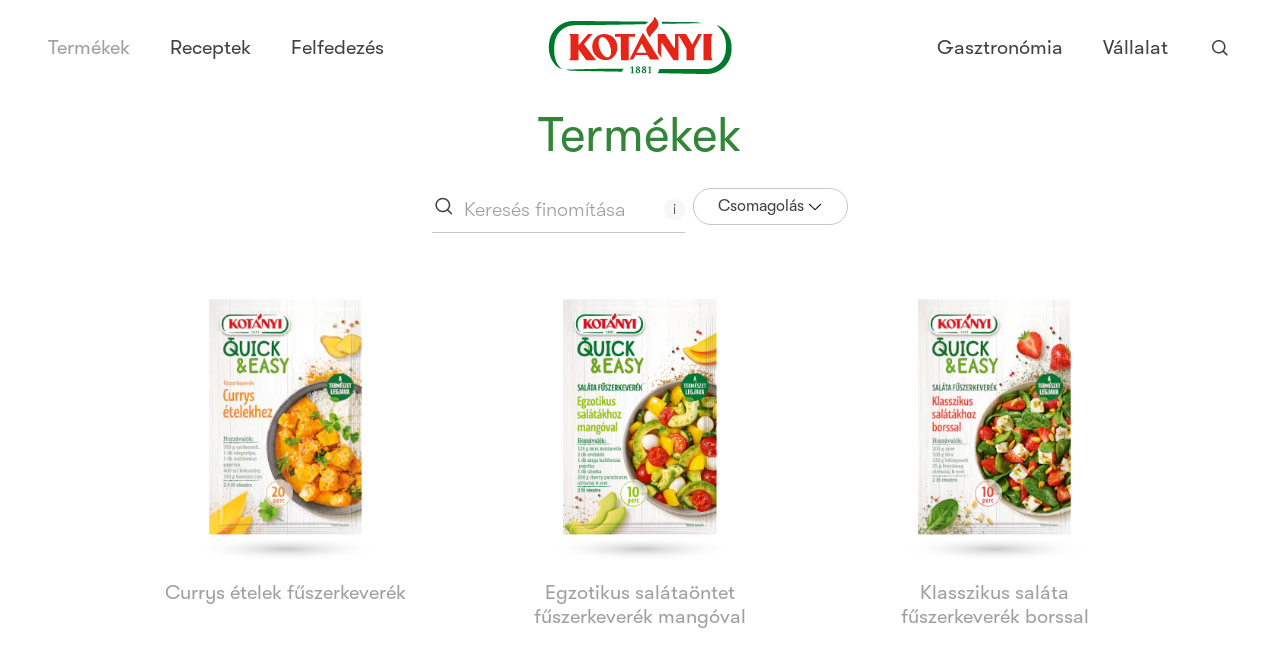

--- FILE ---
content_type: application/javascript; charset=utf-8
request_url: https://www.kotanyi.com/_next/static/chunks/158-1115f230b95becf3.js
body_size: 8416
content:
"use strict";(self.webpackChunk_N_E=self.webpackChunk_N_E||[]).push([[158],{9401:function(e,t,n){n.d(t,{W:function(){return a}});var i=n(5893),o=n(1008),r=n(704),l=n(7294);let a=e=>{let{children:t,...n}=e,{filter:a,searchClient:s,indexName:d,resultsState:c,searchState:u,widgetsCollector:p}=n,[g,h]=(0,l.useState)(u);return(0,i.jsxs)(o.Z,{searchClient:s,resultsState:c,searchState:g,indexName:null!=d?d:"",widgetsCollector:p,onSearchStateChange:e=>h(e),children:[(0,i.jsx)(r.Z,{filters:a,hitsPerPage:24}),t]})}},4587:function(e,t,n){n.d(t,{c:function(){return b}});var i=n(5893),o=n(704),r=n(4575),l=n(7294),a=n(1686),s=n(730),d=n(5282),c=n(9421),u=n(1115);let p=a.ZP.div.withConfig({componentId:"sc-2aef182a-0"})(["",";line-height:1.4;position:absolute;right:0;top:0.4rem;height:2em;",";"],s.Bz,e=>{let{$tooltipRight:t}=e;return t?(0,a.iv)(["display:none;@media only screen and (min-width:","){display:inline-block;}"],u.vl.LG_MIN):null}),g=a.ZP.button.withConfig({componentId:"sc-2aef182a-1"})(["position:relative;height:1.5em;width:1.5em;",";",";line-height:1em;padding:0.2em;text-align:center;border-radius:100%;border:none;color:",";background-color:",";&:hover{cursor:pointer;}&:hover,&:focus{color:",";background-color:",";}"],s.y1,s.OW,d.D.TEXT.DEFAULT.DEFAULT,d.D.MAIN["09_BLACK"].BG,e=>{let{$color:t}=e;return t?d.D.TEXT.INVERT.DEFAULT:d.D.MAIN["09_BLACK"].BG},e=>{let{$color:t}=e;return t||d.D.TEXT.DEFAULT.DEFAULT}),h=a.ZP.span.withConfig({componentId:"sc-2aef182a-2"})(["position:absolute;z-index:5;vertical-align:text-top;box-sizing:border-box;width:15em;text-align:center;",";padding:1.25em;",";",";color:",";background-color:",";border-radius:0.5rem;&[aria-hidden='true']{display:none;}&[aria-hidden='false']{display:inline-block;}&:after{content:'';height:1em;width:1em;background-color:",";position:absolute;top:-0.5em;right:1.5em;",";transform:rotate(45deg);}"],e=>{let{$tooltipRight:t}=e;return t?(0,a.iv)(["top:-50%;right:-15rem;"]):(0,a.iv)(["top:100%;right:-1.1rem;"])},s.y1,s.OW,d.D.TEXT.DEFAULT.DEFAULT,d.D.MAIN["09_BLACK"].BG,d.D.MAIN["09_BLACK"].BG,e=>{let{$tooltipRight:t}=e;return t?(0,a.iv)(["top:27%;left:-0.5em;"]):(0,a.iv)(["top:-0.5em;right:1.5em;"])});var m=e=>{let{text:t,tooltipRight:n,color:o,id:r}=e,[a,s]=(0,l.useState)(!0),d=()=>s(!1),c=()=>s(!0);return(0,i.jsxs)(p,{$tooltipRight:n,children:[(0,i.jsx)(g,{$color:o,onMouseEnter:d,onMouseLeave:c,onFocus:d,onBlur:c,onClick:e=>{e.preventDefault()},onKeyDown:e=>{"Enter"===e.key&&e.preventDefault(),("Escape"===e.key||"Tab"===e.key)&&c()},children:"i"}),(0,i.jsx)(h,{$tooltipRight:n,id:r,"aria-hidden":a,children:t})]})};let f=a.ZP.form.withConfig({componentId:"sc-e5163a7b-0"})(["position:relative;margin-right:0.5em;transition:all "," ",";flex-basis:",";svg{font-size:1.25rem;position:absolute;left:0;top:0.4rem;height:1.2em;width:1.2em;path{fill:",";}}"],c.PX.SPEED.SLOW.OUT,c.PX.EASE.STANDARD,e=>{let{$inputFocusGrow:t}=e;return t||"50%"},d.D.TEXT.DEFAULT.DEFAULT),v=a.ZP.input.withConfig({componentId:"sc-e5163a7b-1"})(["border:none;border-bottom:1px solid ",";-webkit-appearance:none;border-radius:0 !important;",";",";color:",";padding:0.5rem 0 0.5rem 2rem;width:100%;box-sizing:border-box;transition:border-color "," ",";&:hover{border-color:",";transition-duration:",";}&::placeholder{color:",";}&:focus{outline:none;border-bottom:2px solid ",";}"],d.D.TEXT.DEFAULT.DISABLED,s.Bz,s.y1,d.D.TEXT.DEFAULT.DEFAULT,c.PX.SPEED.FAST.OUT,c.PX.EASE.STANDARD,d.D.TEXT.DEFAULT.LIGHTER,c.PX.SPEED.FAST.IN,d.D.TEXT.DEFAULT.LIGHTER,e=>{let{color:t}=e;return t||d.D.TEXT.DEFAULT.DISABLED});var w=e=>{let{basisDefault:t,defaultRefinement:n,currentRefinement:o,refine:r,delay:a,basisGrow:s,tooltipText:d,tooltipRight:c,placeholder:u,color:p,ID:g}=e,[h,w]=(0,l.useState)(t),[b,E]=(0,l.useState)(n||o),x=(0,l.useRef)();(0,l.useEffect)(()=>{E(o)},[o]),(0,l.useEffect)(()=>{n&&r&&(E(n),r(n))},[n,r]),(0,l.useEffect)(()=>()=>{x.current&&clearTimeout(x.current)},[]);let y=e=>{w(e)};return(0,i.jsxs)(f,{$inputFocusGrow:h,children:[(0,i.jsx)("svg",{height:"24",viewBox:"0 0 24 24",width:"24",xmlns:"http://www.w3.org/2000/svg",children:(0,i.jsxs)("g",{fill:"none",fillRule:"nonzero",children:[(0,i.jsx)("path",{d:"m0 0h24v24h-24z",fill:"#f00",opacity:"0"}),(0,i.jsx)("path",{d:"m20.41 19.5-4-3.8c1.1728302-1.2848427 1.8252146-2.9603654 1.83-4.7-.0929011-4.02485371-3.4145439-7.22148837-7.44-7.16-4.02932878-.06704464-7.35709516 3.13118453-7.45 7.16.07119013 4.0445496 3.40537631 7.2668504 7.45 7.2 1.6447656.0021732 3.2454915-.5314021 4.56-1.52l4 3.87zm-15.56-8.5c.09265555-3.20041779 2.74894746-5.72724337 5.95-5.66 3.1971887-.06167803 5.847349 2.46355894 5.94 5.66-.0710355 3.2161792-2.7337342 5.7669998-5.95 5.7-3.21239612.0614082-5.86894232-2.4878028-5.94-5.7z",fill:"#000"})]})}),(0,i.jsx)(v,{id:g,value:b,onChange:e=>{let t=e.currentTarget.value;E(t),x.current&&clearTimeout(x.current),x.current=setTimeout(()=>{r(t)},a)},"aria-describedby":"tooltip-product-search",name:"product-text",role:"search",type:"text",placeholder:u,autoComplete:"off",color:p,onKeyDown:e=>{"Enter"===e.key&&e.preventDefault()},onFocus:()=>y(s),onBlur:()=>y(t)}),d&&(0,i.jsx)(m,{tooltipRight:c,text:d,color:p,id:"tooltip-product-search"})]})};let b=(0,r.Z)(e=>{let{tooltipText:t,placeholder:n,color:r,currentRefinement:l,defaultRefinement:a,refine:s,basisGrow:d,basisDefault:c,tooltipRight:u,ID:p,filter:g}=e;return(0,i.jsxs)(i.Fragment,{children:[(0,i.jsx)(o.Z,{filters:l?"":null!=g?g:void 0}),(0,i.jsx)(w,{defaultRefinement:a,currentRefinement:l,refine:s,basisDefault:null!=c?c:"",basisGrow:null!=d?d:"",tooltipText:t,tooltipRight:u,placeholder:n,color:r,ID:p,delay:300})]})})},3196:function(e,t,n){var i=n(5893),o=n(1686),r=n(730),l=n(5282),a=n(1115),s=n(4741);t.Z=e=>{let{showSearchHint:t=!1}=e,{options:n}=(0,s.lO)(),{searchNoHitsMessageIcon:o,searchNoHitsMessageText:r,searchNoHitsMessageTitle:l,labels_shared:a}=n||{},{searchMissingInputMessage:g}=null!=a?a:{};return(0,i.jsxs)(d,{children:[!t&&o&&(0,i.jsx)(c,{children:o}),!t&&l&&(0,i.jsx)(u,{children:l}),!t&&r&&(0,i.jsx)(p,{children:r}),t&&(0,i.jsx)(p,{children:g})]})};let d=o.ZP.div.withConfig({componentId:"sc-b66618bd-0"})(["",";margin-top:4em;text-align:center;"],a.aH),c=o.ZP.p.withConfig({componentId:"sc-b66618bd-1"})(["",";font-size:4rem;"],r.Xy),u=o.ZP.p.withConfig({componentId:"sc-b66618bd-2"})(["",";",";margin-bottom:0.5em;color:",";"],r.pG,r.Fj,l.D.TEXT.DEFAULT.DEFAULT),p=o.ZP.p.withConfig({componentId:"sc-b66618bd-3"})(["",";",";color:",";"],r.y1,r.sA,l.D.TEXT.DEFAULT.LIGHTER)},5613:function(e,t,n){n.d(t,{g:function(){return c}});var i=n(5893),o=n(8357),r=n(6125),l=n(1686),a=n(1115),s=n(9421);let d=l.ZP.div.withConfig({componentId:"sc-336d01ec-0"})([".product-container{",";}.product-properties-image{height:3.5rem;width:3.5rem;",";@media only screen and (max-width:","){",";}}"],s.DH,e=>{let{$type:t}=e;return"product-b2b"===t?(0,l.iv)(["right:1rem;bottom:0;"]):(0,l.iv)(["bottom:1rem;right:1rem;"])},a.vl.SM_MAX,e=>{let{$type:t}=e;return"product-b2b"===t?(0,l.iv)(["right:1rem;bottom:0;height:3rem;width:3rem;"]):(0,l.iv)(["bottom:0;right:0;height:2rem;width:2rem;"])}),c=e=>{let{hit:t}=e,{ref:n,inView:l}=(0,o.YD)({triggerOnce:!0});return(0,i.jsx)(d,{ref:n,$loaded:l,$type:t.type,children:(0,i.jsx)(r.M,{...t,imageSizes:{small:320,medium:320,large:320},contentImageSizes:{small:128,medium:256,large:256}},t.ID)})}},2062:function(e,t,n){n.d(t,{S:function(){return d}});var i=n(5893),o=n(7294),r=n(1686),l=n(1115);let a=r.ZP.div.withConfig({componentId:"sc-800701c2-0"})(["position:fixed;top:0;left:0;right:0;width:100vw;z-index:1;-webkit-overflow-scrolling:touch;scrollbar-width:none;::-webkit-scrollbar{display:none;}.image-wrapper-left{left:-88px;@media only screen and (min-width:","){left:-80px;}@media only screen and (min-width:","){left:-64px;}.image-right,.image-left{background-image:url('","');}}.image-wrapper-right{right:-88px;@media only screen and (min-width:","){right:-80px;}@media only screen and (min-width:","){right:-64px;}.image-right,.image-left{background-image:url('","');}}.decoration-image{opacity:0;-webkit-transition:opacity 0.3s ease-out;transition:opacity 0.3s ease-out;&.loaded{opacity:1;}}.image-wrapper{width:140px;height:350px;position:fixed;@media only screen and (min-width:","){width:160px;height:440px;}@media only screen and (min-width:","){width:11rem;height:27.5rem;}}.side-image{width:100%;height:100%;position:absolute;height:100%;width:100%;background-repeat:no-repeat;background-size:cover;&.image-right{bottom:-34%;background-position:right center;}&.image-left{top:-34%;background-position:left center;}}"],l.vl.MD_MIN,l.vl.LG_MIN,e=>{let{$bgImageRight:t}=e;return t?t.url:null},l.vl.MD_MIN,l.vl.LG_MIN,e=>{let{$bgImageLeft:t}=e;return t?t.url:null},l.vl.MD_MIN,l.vl.XL_MIN),s=e=>{let{progressModifier:t,initPosition:n}=e,r=(0,o.useRef)(null),[l,a]=(0,o.useState)(0),[,s]=(0,o.useState)(0),[d,c]=(0,o.useState)(0),[u,p]=(0,o.useState)(0),[g,h]=(0,o.useState)(0),[,m]=(0,o.useState)(void 0),[f,v]=(0,o.useState)(void 0),[w,b]=(0,o.useState)(!1);(0,o.useEffect)(()=>(window.addEventListener("scroll",x),()=>window.removeEventListener("scroll",x)));let E=(0,o.useCallback)(()=>{var e,n;let i=null!==(n=null==r?void 0:null===(e=r.current)||void 0===e?void 0:e.offsetHeight)&&void 0!==n?n:0,o=window.innerHeight,l=o+i,d=o+i,u=t?d*t%d*1.4-.2:0,g=t?100*t%100:u/(d/100),f=Math.floor(u/d*100*d/i);b(!0),a(i),p(f),s(u),h(g),m(l),c(d),v(i)},[t]);(0,o.useEffect)(()=>{E()},[t,n,E]);let x=()=>{let e=window.scrollY,n=e-(d*Math.ceil(e/d)-d),i=Math.floor(n+(t?d*t:0))%d*1.4-.2,o=(n/(d/100)+(t?100*t:0))%100;p(i/d*100*d/l),s(i),h(o)};return(0,i.jsx)("div",{className:"decoration-image ".concat(w?"loaded":""),children:(0,i.jsxs)("div",{className:"image-wrapper image-wrapper-".concat(n),style:{transform:"translate3d(0,-".concat(u||0,"%,0)"),bottom:"-".concat(f||0,"px")},ref:r,children:[(0,i.jsx)("div",{className:"side-image image-right",style:{transform:"translate3d(0,".concat(g?-3*g:0,"px,0)")}}),(0,i.jsx)("div",{className:"side-image image-left",style:{transform:"translate3d(0,".concat(g?3*g:0,"px,0)")}})]})})},d=e=>{let{image1:t,image2:n,progressModifierRight:o,progressModifierLeft:r}=e;return t&&n?(0,i.jsxs)(a,{$bgImageLeft:t,$bgImageRight:n,children:[(0,i.jsx)(s,{progressModifier:o||.35,initPosition:"right"}),(0,i.jsx)(s,{progressModifier:r||.05,initPosition:"left"})]}):null}},8262:function(e,t,n){n.d(t,{y:function(){return l}});var i=n(1686),o=n(3814),r=n(5282);let l=i.ZP.button.withConfig({componentId:"sc-4df0959d-0"})(["",";display:block;margin:2rem auto;border:none;&:after{background-color:",";}&:disabled{display:none;}&:hover{cursor:pointer;}"],o.rn,e=>{let{$buttonBgColor:t}=e;return t||r.D.MAIN["07_GREY"].DEFAULT})},7792:function(e,t,n){n.d(t,{V:function(){return c}});var i=n(5893);n(7294);var o=n(1686),r=n(5282),l=n(9421),a=n(730),s=n(3065);let d=o.ZP.h1.withConfig({componentId:"sc-58acae52-0"})(["",";text-align:center;",";color:",";margin-top:0.2em;margin-bottom:1.5rem;",";"],a.pG,a.oh,e=>{let{color:t}=e;return t||r.D.TEXT.DEFAULT.DEFAULT},l.DH),c=e=>{let{title:t,color:n,className:o,loaded:r}=e;return(0,i.jsx)(d,{className:o,color:n,$loaded:r,children:(0,s.SH)(t)})}},4070:function(e,t,n){n.d(t,{z:function(){return o}});var i=n(5893);let o=e=>{let{pathIndex:t,paths:n}=e,o=Object.keys(n);return(0,i.jsx)("span",{children:(0,i.jsx)("svg",{viewBox:"0 0 24 24",children:(0,i.jsx)("path",{d:n[o[t]]})})})}},4149:function(e,t,n){n.d(t,{f:function(){return l}});var i=n(6967),o=n(3454);let r=e=>Array.isArray(e),l=async e=>{let{locale:t,slug:n,id:l,revision_id:a,preview:s}=e,d=n&&"object"==typeof n?n[n.length-1]:n?n.toString():"",c=new URLSearchParams;c.set("post_type","post"),d&&c.set("slug",d),a&&c.set("revision_id",a),s&&(c.set("preview",s.toString()),o.env.PREVIEW_SECRET&&c.set("preview_secret",o.env.PREVIEW_SECRET));let u=await (0,i.O)({endpointKey:"page-endpoint",locale:t,params:c.toString(),id:l?Number(l):void 0});return u?l?u:r(u)?u[0]:u:null}},8348:function(e,t,n){n.d(t,{G:function(){return a}});var i=n(6967);let o=async e=>{let{locale:t}=e;return await (0,i.O)({endpointKey:"navigation-endpoint",locale:t})},r=async e=>{let{locale:t}=e;return await (0,i.O)({endpointKey:"options-endpoint",locale:t})},l=async e=>{let{locale:t}=e;return await (0,i.O)({endpointKey:"bases-endpoint",locale:t})},a=async e=>{let{locale:t}=e,[n,i,a]=await Promise.all([r({locale:t}),o({locale:t}),l({locale:t})]);return{options:n,routeBases:a,navigations:i}}},6967:function(e,t,n){n.d(t,{O:function(){return p}});var i=n(7066),o=n(9204),r=n(3065);let l={"bases-endpoint":{url:"wp-json/functn/v1/bases",description:"Bases Endpoint"},"options-endpoint":{url:"wp-json/functn/v1/options",description:"Options Endpoint"},"navigation-endpoint":{url:"wp-json/functn/v1/navigation",description:"Navigation Endpoint"},"product-b2c-endpoint":{url:"wp-json/wp/v2/product-b2c",description:"B2C Product Endpoint"},"product-b2b-endpoint":{url:"wp-json/wp/v2/product-b2b",description:"B2B Product Endpoint"},"products-b2c-endpoint":{url:"wp-json/functn/v1/products/product-b2c",description:"B2C Products Endpoint"},"products-b2b-endpoint":{url:"wp-json/functn/v1/products/product-b2b",description:"B2B Products Endpoint"},"recipe-endpoint":{url:"wp-json/wp/v2/recipe",description:"Recipe Endpoint"},"recipes-endpoint":{url:"wp-json/functn/v1/recipes",description:"Recipes Endpoint"},"spice-endpoint":{url:"wp-json/wp/v2/spice",description:"Spice Endpoint"},"spices-endpoint":{url:"wp-json/functn/v1/spices",description:"Spices Endpoint"},"posts-endpoint":{url:"wp-json/functn/v1/posts",description:"Posts Endpoint"},"post-endpoint":{url:"wp-json/wp/v2/posts",description:"Post Endpoint"},"page-endpoint":{url:"wp-json/wp/v2/pages",description:"Page Endpoint"},"redirects-endpoint":{url:"wp-json/functn/v1/redirects",description:"Redirects Endpoint"},"product-b2c-review-endpoint":{url:"wp-json/functn/v1/revision/product-b2c",description:"B2C Product Review Endpoint"},"job-endpoint":{url:"wp-json/wp/v2/job",description:"Job Endpoint"}};var a=n(7467),s=n(3454);let d=e=>{var t;let{endpointKey:n,locale:i}=e,o=c({locale:i});if(!o)throw Error("no matching API base found for endpointKey '".concat(n,"' locale '").concat(i));return"".concat(o,"/").concat(null===(t=l[n])||void 0===t?void 0:t.url)},c=e=>{var t,n,i;let{locale:o}=e;return"jobs"===o?null!==(t=s.env.API_BASE_JOBS)&&void 0!==t?t:"":null!==(i=null===(n=a.COUNTRIES[o])||void 0===n?void 0:n.apiBase)&&void 0!==i?i:""};var u=n(3454);let p=async e=>{let{endpointKey:t,locale:n,params:l,id:a}=e,s=d({locale:n,endpointKey:t});if(a&&(s=s+"/"+a),l){let e=new URLSearchParams(l||""),t=[];e.forEach((e,n)=>{(""===e||"undefined"===e)&&t.push(n)}),t.forEach(t=>{e.delete(t)}),s=s+"/?"+e.toString()}try{return(await (0,i.default)({url:s,auth:{username:u.env.AUTH_USER_NAME,password:u.env.AUTH_PASSWORD},transformResponse:e=>(e=(0,r.SH)(e),JSON.parse(e))})).data}catch(e){e instanceof o.d7?console.log("api error",s,e.message,e.response?e.response.data:e.response):console.error("Unknown error when fetching",s,e)}}},2158:function(e,t,n){n.r(t),n.d(t,{__N_SSG:function(){return Q},default:function(){return ee},getProductsProps:function(){return et}});var i=n(5893),o=n(7294),r=n(290),l=n.n(r),a=n(8348),s=n(4149),d=n(3518),c=n(3971),u=n(8873),p=n(3677),g=n(1115),h=n(9401),m=n(4587),f=n(4741),v=n(1686),w=n(9421);let b=v.ZP.div.withConfig({componentId:"sc-864817a1-0"})(["max-width:32rem;margin-left:auto;margin-right:auto;",";"],w.DH),E=v.ZP.div.withConfig({componentId:"sc-864817a1-1"})(["position:relative;display:flex;justify-content:center;"]);var x=n(4049),y=n(8606),D=n(4070),T=n(3814),A=n(5282),j=n(730);let S=v.ZP.li.withConfig({componentId:"sc-ecfd518c-0"})(["white-space:normal;text-align:center;box-sizing:border-box;width:6.3rem;display:inline-block;vertical-align:top;a{display:inline-block;text-align:center;white-space:normal;color:",";",";",";line-height:1.1;text-decoration:none;transition:color "," ",";&:hover{color:",";transition-duration:",";span{opacity:1;transition-duration:",";}}}"],e=>{let{$isActive:t}=e;return t?A.D.TEXT.DEFAULT.DEFAULT:A.D.TEXT.DEFAULT.LIGHT},j.sA,j.pG,w.PX.SPEED.NORMAL.OUT,w.PX.EASE.STANDARD,A.D.TEXT.DEFAULT.DEFAULT,w.PX.SPEED.NORMAL.IN,w.PX.SPEED.NORMAL.IN),P=v.ZP.div.withConfig({componentId:"sc-ecfd518c-1"})(["flex-grow:0;max-width:10em;",";"],e=>{let{$isActive:t}=e;return t?"margin-bottom: 7rem; transition: all ".concat(w.PX.SPEED.NORMAL.IN," ").concat(w.PX.EASE.DECELERATE,";"):"margin-bottom: 1.5rem; transition: all ".concat(w.PX.SPEED.NORMAL.OUT," ").concat(w.PX.EASE.ACCELERATE,";")}),I=v.ZP.button.withConfig({componentId:"sc-ecfd518c-2"})(["",";box-sizing:border-box;svg{height:1em;width:1em;padding-left:0.2rem;vertical-align:middle;}"],T.eY),N=v.ZP.ul.withConfig({componentId:"sc-ecfd518c-3"})(["position:absolute;left:0;list-style-type:none;top:4em;width:100%;text-align:center;display:inline;white-space:nowrap;width:100%;transition:all "," ",";&[aria-hidden='true']{opacity:0;visibility:hidden;}&[aria-hidden='false']{opacity:1;visibility:visible;}@media only screen and (max-width:","){overflow:scroll;max-width:100vw;}"],w.PX.SPEED.NORMAL.OUT,w.PX.EASE.DECELERATE,g.vl.MD_MAX),L=v.ZP.span.withConfig({componentId:"sc-ecfd518c-4"})(["display:block;margin:0 auto 0.5em;height:2.5rem;width:2.5rem;overflow:hidden;position:relative;opacity:0.7;transition:opacity "," ",";img{position:absolute;top:0;transition:opacity "," ",";&.ic-outline{opacity:",";left:0;}&.ic-fill{opacity:",";left:-2.5rem;}}"],w.PX.SPEED.FAST.OUT,w.PX.EASE.STANDARD,w.PX.SPEED.SLOW.OUT,w.PX.EASE.STANDARD,e=>{let{$isActive:t}=e;return t?0:1},e=>{let{$isActive:t}=e;return t?1:0}),C=(0,x.Z)(e=>{let{items:t,filterMenuItems:n,refine:r,createURL:l,currentPackage:a,setCurrentPackage:s}=e,{options:d,isB2B:c}=(0,f.lO)(),{labels_product_b2b_overview:u,labels_product_b2c_overview:p}=d||{},g=c?u:p,[h,m]=(0,o.useState)(!1),{horizontalScrollElement:v}=(0,y.m)();return n?(0,i.jsxs)(P,{$isActive:h,children:[(0,i.jsxs)(I,{onClick:()=>{m(!h)},children:[(null==g?void 0:g.packageFilter)||"packages",(0,i.jsx)(D.z,{paths:{down:" M3.673 7L12 15.082 20.327 7 21.5 8.153 12 17 2.5 8.153z",up:" M20.327 17L12 8.918 3.673 17 2.5 15.847 12 7l9.5 8.847z"},pathIndex:h?1:0})]}),(0,i.jsx)(N,{"aria-hidden":!h,ref:v,children:n.map(e=>{var n,o,d,c;return t.filter(t=>t.label===e.slug).length?(0,i.jsx)(S,{children:(0,i.jsxs)("a",{href:l(e.slug),onClick:t=>{t.preventDefault(),r((null==a?void 0:a.slug)!==e.slug?e.slug:null),s((null==a?void 0:a.slug)!==e.slug?e:null)},children:[(0,i.jsxs)(L,{$isActive:(null==a?void 0:a.slug)==e.slug,children:[(0,i.jsx)("img",{className:"ic-outline",src:null===(n=e.image)||void 0===n?void 0:n.url,alt:null===(o=e.image)||void 0===o?void 0:o.alt,loading:"lazy"}),(0,i.jsx)("img",{className:"ic-fill",src:null===(d=e.image)||void 0===d?void 0:d.url,alt:null===(c=e.image)||void 0===c?void 0:c.alt,loading:"lazy"})]}),(0,i.jsx)("div",{children:e.name})]})},e.slug):null})})]}):(console.warn("Menu: No Items"),null)}),M=e=>{var t,n;let{headlineColor:r,filter:l,filterMenuItems:a,currentPackage:s,setCurrentPackage:d}=e,[c,u]=(0,o.useState)(!1),{options:p}=(0,f.lO)();return(0,o.useEffect)(()=>{u(!0)},[]),(0,i.jsx)(b,{$loaded:c,children:(0,i.jsxs)(E,{children:[(0,i.jsx)(m.c,{placeholder:null==p?void 0:null===(t=p.labels_product_b2b_overview)||void 0===t?void 0:t.searchPlaceholder,tooltipText:null==p?void 0:null===(n=p.labels_product_b2b_overview)||void 0===n?void 0:n.toolTip,color:r,basisDefault:"56%",basisGrow:"59%",filter:l}),!!a&&(0,i.jsx)(C,{filterMenuItems:a,currentPackage:s,setCurrentPackage:d,attribute:"packages.type.slug"})]})})};var _=n(6658),R=n(8262),k=n(3196),O=n(5613);let U=v.ZP.ul.withConfig({componentId:"sc-8bb44661-0"})(["display:flex;flex-wrap:wrap;align-items:flex-start;margin-left:-0.625rem;margin-right:-0.625rem;@media only screen and (min-width:","){margin-left:-0.75rem;margin-right:-0.75rem;}@media only screen and (min-width:","){margin-left:-1.25rem;margin-right:-1.25rem;}.ais-InfiniteHits-sentinel{opacity:0;}&:after{content:'';flex-grow:1;padding-left:1rem;padding-right:1rem;}.product-image-wrapper{width:100%;}.product-container{}"],g.vl.SM_MIN,g.vl.LG_MIN),F=v.ZP.li.withConfig({componentId:"sc-8bb44661-1"})(["display:inline-block;box-sizing:border-box;padding-left:0.625rem;padding-right:0.625rem;width:50%;@media only screen and (min-width:","){width:33%;padding-left:0.75rem;padding-right:0.75rem;}@media only screen and (min-width:","){","}@media only screen and (min-width:","){padding-left:1.25rem;padding-right:1.25rem;}"],g.vl.SM_MIN,g.vl.MD_MIN,e=>{let{$columns:t=3}=e;return(0,v.iv)(["width:","%;"],100/t)},g.vl.LG_MIN),X=(0,_.Z)(e=>{var t;let{hits:n,hasMore:o,columns:r,color:l,defaultPackage:a,refineNext:s}=e,{options:d}=(0,f.lO)();return n&&n.length>0?(0,i.jsxs)("div",{className:"ais-InfiniteHits",children:[(0,i.jsx)(U,{className:"ais-InfiniteHits-list",children:n.map(e=>(0,i.jsx)(F,{className:"ais-InfiniteHits-item",$columns:r,children:(0,i.jsx)(O.g,{hit:{...e,color:l,defaultPackage:a}})},e.ID))}),(0,i.jsx)(R.y,{disabled:!o,onClick:s,children:null==d?void 0:null===(t=d.labels_shared)||void 0===t?void 0:t.defaultLoadMore})]}):(0,i.jsx)(k.Z,{})}),Z=e=>{let{filter:t,searchClient:n,indexName:r,resultsState:l,widgetsCollector:a,headlineColor:s,searchState:d,filterMenuItems:c}=e,[u,p]=(0,o.useState)(null),{isB2B:m}=(0,f.lO)();return(0,i.jsxs)(h.W,{filter:t,searchClient:n,indexName:r,resultsState:l,widgetsCollector:a,searchState:d,children:[(0,i.jsx)(g.q4,{children:(0,i.jsx)(M,{filter:t,headlineColor:s,filterMenuItems:c,currentPackage:null!=u?u:void 0,setCurrentPackage:p})}),(0,i.jsx)(g.w9,{children:(0,i.jsx)(X,{color:null!=s?s:"",columns:m?4:3,defaultPackage:null!=u?u:void 0})})]})};var B=n(2062),z=n(7792),G=n(4955),H=n.n(G),$=n(65),K=n(5494);let W=(e,t)=>function(n){return(0,i.jsx)(K.z,{routeBases:t.routeBases,children:(0,i.jsx)(f.Mi,{options:t.options,navigations:t.navigations,children:(0,i.jsx)(e,{...n})})})},J=async e=>{let{indexName:t,filter:n="",term:i="",algoliaApp:o,contextProps:r}=e,{searchAppID:l,searchReadOnlyAPIKey:a}=(null==r?void 0:r.options)||{},s=H()(null!=l?l:"",null!=a?a:""),d={query:i},c={searchClient:s,indexName:t,searchState:d};return n&&(c.filter=n),{resultsState:JSON.parse(JSON.stringify(await (0,$.findResultsState)(W(o,r),c))),searchState:JSON.parse(JSON.stringify(d)),indexName:t,filter:n}},V=async e=>{let{searchAppID:t,searchReadOnlyAPIKey:n,indexName:i,filters:o}=e,r=l()(t,n).initIndex(i),a=await r.search("",{filters:o});return(null==a?void 0:a.hits)||void 0};var Y=n(3910),q=n(4496),Q=!0,ee=e=>{var t,n,r;let{category:a,filterMenuItems:s,resultsState:h,searchState:m,indexName:v,filter:w}=e,{page:b,options:E,isB2B:x}=(0,f.lO)(),[y,D]=(0,o.useState)(!1);(0,o.useEffect)(()=>D(!0),[]);let{labels_shared:T,labels_product_b2c_overview:j,labels_product_b2b_overview:S}=E||{},{name:P,design:I}=a||{},{headlineColor:N,decorationImage1:L,decorationImage2:C}=I||{},{pageTitle:M}=(x?S:j)||{},_=null==a?void 0:a.seoTitle,R=null==a?void 0:a.seoDescription,k=(null==a?void 0:a.slug)&&(null==b?void 0:null===(t=b.yoast_meta)||void 0===t?void 0:t.yoast_wpseo_canonical)+a.slug+"/",O=P||M,U=l()(null!==(n=null==E?void 0:E.searchAppID)&&void 0!==n?n:"",null!==(r=null==E?void 0:E.searchReadOnlyAPIKey)&&void 0!==r?r:"");return(0,i.jsxs)(p.T,{canonicalUrl:k,metaTitle:_,metaDescription:R,children:[(0,i.jsx)(c.Z,{activePage:"section-product"}),(0,i.jsxs)(u.Z,{$hasPadding:!0,children:[!x&&(0,i.jsx)(B.S,{image1:L,image2:C}),(0,i.jsxs)(g.q4,{children:[(0,i.jsx)(z.V,{loaded:y,title:null!=O?O:"",color:N||A.D.MAIN["01_GREEN"].DEFAULT,className:x?"sr-only":""}),T&&(0,i.jsx)("h2",{className:"sr-only",children:T.searchResult})]}),(0,i.jsx)(Z,{searchClient:U,indexName:v,resultsState:h,filter:w,searchState:m,filterMenuItems:s,headlineColor:N||A.D.MAIN["01_GREEN"].DEFAULT})]}),(0,i.jsx)(d.Z,{})]})};let et=async function(e){var t;let n=arguments.length>1&&void 0!==arguments[1]&&arguments[1],{locale:i=q.DEFAULT_LOCALE,params:o,draftMode:r=!1}=e,{slug:l}=null!=o?o:{},d=null!==(t=null==l?void 0:l.toString())&&void 0!==t?t:"",c=await (0,a.G)({locale:i}),{options:u}=c||{},{countryCode:p,b2bProductOverviewPage:g,b2cProductOverviewPage:h,searchAppID:m="",searchReadOnlyAPIKey:f=""}=u||{},v=await (0,s.f)({id:n?null==g?void 0:g.ID:null==h?void 0:h.ID,locale:i,preview:r}),w="",b=null;try{if(d){let e=await V({searchAppID:m,searchReadOnlyAPIKey:f,indexName:p+"_terms",filters:'slug:"'+d+'" AND taxonomy:'+(n?"product-b2b-category":"product-b2c-category")+" OR taxonomy:"+(n?"product-b2b-highlight-category":"product-b2c-highlight-category")});b=e&&e[0]?e[0]:null;let t=null,i="";if(b){let e=b.ID;(t=await V({searchAppID:m,searchReadOnlyAPIKey:f,indexName:p+"_terms",filters:"parent:"+e+" AND taxonomy:"+(n?"product-b2b-category":"product-b2c-category")}))&&t.map(e=>{let{slug:t}=e;i+=" OR categories.slug:"+t})}w=d?"categories.slug:"+d+" OR highlightCategories.slug:"+d+i:""}let e=await J({algoliaApp:Z,contextProps:{...c},indexName:n?p+"_product-b2b":p+"_product-b2c",filter:w||void 0}),t=n?null:await V({searchAppID:m,searchReadOnlyAPIKey:f,indexName:p+"_terms",filters:"taxonomy:product-b2c-package-type"});return{revalidate:q.REVALIDATION_TIME,props:{...e,...c,isB2B:n,filterMenuItems:(0,Y.b)(t),category:null!=b?b:void 0,page:null!=v?v:void 0}}}catch(e){return{notFound:!0}}}}}]);

--- FILE ---
content_type: application/javascript; charset=utf-8
request_url: https://www.kotanyi.com/_next/static/chunks/pages/products/%5B%5B...slug%5D%5D-1760dc7d07c6e149.js
body_size: -304
content:
(self.webpackChunk_N_E=self.webpackChunk_N_E||[]).push([[67],{1626:function(n,u,_){(window.__NEXT_P=window.__NEXT_P||[]).push(["/products/[[...slug]]",function(){return _(2158)}])}},function(n){n.O(0,[774,296,204,55,875,864,637,125,158,888,179],function(){return n(n.s=1626)}),_N_E=n.O()}]);

--- FILE ---
content_type: application/javascript; charset=utf-8
request_url: https://www.kotanyi.com/_next/static/ptONnU_8ZIwXfjdy7XGhF/_ssgManifest.js
body_size: -403
content:
self.__SSG_MANIFEST=new Set(["\u002F404","\u002F[[...slug]]","\u002Fb2b\u002F[[...slug]]","\u002Fb2b\u002Fproduct\u002F[...slug]","\u002Fb2b\u002Fproducts\u002F[[...slug]]","\u002Fblog-single\u002F[...slug]","\u002Fblog\u002F[[...slug]]","\u002Fcountry-switch","\u002Fjobs\u002F[[...slug]]","\u002Fproduct\u002F[...slug]","\u002Fproducts\u002F[[...slug]]","\u002Frecipe-pdf\u002F[recipeId]","\u002Frecipe\u002F[[...slug]]","\u002Fspice\u002F[...slug]","\u002Fspices"]);self.__SSG_MANIFEST_CB&&self.__SSG_MANIFEST_CB()

--- FILE ---
content_type: image/svg+xml
request_url: https://kotanyi-hu.imgix.net/wp-content/uploads/2019/05/ic-package-stock.svg?auto=format,compress
body_size: 165
content:
<?xml version="1.0" encoding="utf-8"?>
<svg xmlns="http://www.w3.org/2000/svg" width="80" height="40">
  <g fill="#414141">
    <path d="M13.78 34.25h.5c0 .15 0 .28 0 .38-.04-.2-.22-.38-.5-.38zm11.95 0c0-.05 0-.1 0-.15.02-.77.03-1.56 0-2.3 0-.27 0-.53-.02-.77-.03-.98-.1-2.18-.2-3.77-.05-.94-.27-4.44-.27-4.5-.03-.56-.06-1.07-.1-1.56-.2-3.52-.34-6.07-.4-8.14-.03-.6-.04-1.4-.04-2.37 0-.76 0-1.55 0-2.35 0-.2 0-.4 0-.6h-9.4c0 .2 0 .42 0 .64 0 .66 0 1.32 0 1.94 0 1.12 0 2-.02 2.53-.07 2.06-.2 4.53-.4 7.76-.02.62-.06 1.26-.1 2-.03.46-.23 3.68-.28 4.55-.1 1.63-.17 2.83-.2 3.83-.03.25-.03.5-.04.77-.02.75 0 1.55 0 2.32 0 .05 0 .1 0 .15zm-11.95 1.5c-.6 0-1-.5-1-1 0-.13 0-.34 0-.62-.03-.8-.04-1.62-.02-2.4 0-.28.02-.54.03-.8.04-1 .1-2.2.2-3.84.05-.88.25-4.1.28-4.57.04-.73.08-1.37.1-2 .2-3.2.33-5.67.4-7.72.02-.5.03-1.35.03-2.46 0-.6 0-1.27 0-1.93 0-.28 0-.55 0-.8-.02-.24-.02-.24-.02-.3 0-.55.4-1.05 1-1.05h10.45c.6 0 1 .5 1 1.06 0 .06 0 .06-.02.3 0 .23 0 .5 0 .76 0 .8 0 1.6 0 2.33 0 .94 0 1.73.02 2.3.07 2.06.2 4.6.4 8.1.04.5.07 1 .1 1.58 0 .05.23 3.55.28 4.5.1 1.6.16 2.8.2 3.78.03.25.03.53.04.82.02.76 0 1.57 0 2.35-.02.28-.02.5-.03.58 0 .55-.4 1.05-.97 1.05zM53.78 35.75c-.6 0-1-.5-1-1 0-.13 0-.34 0-.62-.03-.8-.04-1.62-.02-2.4 0-.28.02-.54.03-.8.04-1 .1-2.2.2-3.84.05-.88.25-4.1.28-4.57.04-.73.08-1.37.1-2 .2-3.2.33-5.67.4-7.72.02-.5.03-1.35.03-2.46 0-.6 0-1.27 0-1.93 0-.28 0-.55 0-.8-.02-.24-.02-.24-.02-.3 0-.55.4-1.05 1-1.05h10.45c.6 0 1 .5 1 1.06 0 .06 0 .06-.02.3 0 .23 0 .5 0 .76 0 .8 0 1.6 0 2.33 0 .94 0 1.73.02 2.3.07 2.06.2 4.6.4 8.1.04.5.07 1 .1 1.58 0 .05.23 3.55.28 4.5.1 1.6.16 2.8.2 3.78.03.25.03.53.04.82.02.76 0 1.57 0 2.35-.02.28-.02.5-.03.58 0 .55-.4 1.05-.97 1.05z"/>
  </g>
</svg>

--- FILE ---
content_type: image/svg+xml
request_url: https://kotanyi-hu.imgix.net/wp-content/uploads/2019/05/ic-package-sprinkler.svg?auto=format,compress
body_size: 183
content:
<?xml version="1.0" encoding="utf-8"?>
<svg xmlns="http://www.w3.org/2000/svg" width="80" height="40">
  <g fill="#414141">
    <path d="M24.14 9.27c-.33 1.14-1.4 1.98-2.64 1.98h-3c-1.25 0-2.3-.84-2.64-1.98-.7.72-1.1 1.7-1.1 2.78v5.7c.8 2.36 1.2 4.7 1.2 7s-.4 4.27-1.2 5.92c0 2.23 0 3.4 0 3.52 0 .3.06.54.1.58.1.07.3.15.44.17 1.8.15 2.92.2 4.7.2s2.9-.05 4.7-.2c.15-.02.35-.1.44-.17.03-.04.1-.23.1-.5 0-.13.02-1.4 0-3.67-.8-1.7-1.2-3.64-1.2-5.85 0-2.2.4-4.57 1.2-7.1v-5.6c0-1.08-.4-2.06-1.1-2.78zm-1.4-.96c-.47-.2-1-.3-1.54-.3h-2.4c-.55 0-1.07.1-1.55.3v.2c0 .7.56 1.25 1.25 1.25h3c.7 0 1.25-.56 1.25-1.25zm3.4 27.6c-.33.3-.84.5-1.3.54-1.86.16-3.02.22-4.84.22-1.82 0-2.98-.06-4.83-.22-.47-.04-.98-.25-1.3-.55-.44-.4-.63-1.04-.62-1.73 0-.12 0-1.36 0-3.68v-.2l.08-.15c.74-1.45 1.12-3.25 1.12-5.4 0-2.17-.4-4.38-1.16-6.63l-.05-.12v-5.95c0-3.07 2.48-5.55 5.55-5.55h2.4c3.07 0 5.55 2.48 5.55 5.55v5.85l-.04.1c-.76 2.43-1.15 4.67-1.15 6.75 0 2.05.38 3.84 1.12 5.36l.08.17v.17c0 2.46 0 3.73 0 3.92-.03.62-.22 1.18-.6 1.53zM55.75 7.4v1.1c0 1.52 1.23 2.75 2.75 2.75h3c1.52 0 2.75-1.23 2.75-2.75V7.4c1.5 1 2.5 2.7 2.5 4.65v5.85l-.04.1c-.76 2.43-1.15 4.67-1.15 6.75 0 2.05.38 3.84 1.12 5.36l.08.17v.17c0 2.46 0 3.73 0 3.92-.03.62-.22 1.18-.6 1.53-.34.3-.85.5-1.32.54-1.85.16-3 .22-4.83.22-1.82 0-2.98-.06-4.83-.22-.47-.04-.98-.25-1.3-.55-.44-.4-.63-1.04-.62-1.73 0-.12 0-1.36 0-3.68v-.2l.08-.15c.74-1.45 1.12-3.25 1.12-5.4 0-2.17-.4-4.38-1.16-6.63l-.05-.12v-5.95c0-1.94 1-3.64 2.5-4.64zm1.5-.68c.5-.14 1-.22 1.55-.22h2.4c.54 0 1.06.08 1.55.22V8.5c0 .7-.56 1.25-1.25 1.25h-3c-.7 0-1.25-.56-1.25-1.25z"/>
  </g>
</svg>

--- FILE ---
content_type: image/svg+xml
request_url: https://kotanyi-hu.imgix.net/wp-content/uploads/2019/05/ic-package-bag.svg?auto=format,compress
body_size: -159
content:
<?xml version="1.0" encoding="utf-8"?>
<svg xmlns="http://www.w3.org/2000/svg" width="80" height="40">
  <g fill="#414141">
    <path d="M28.46 13.47H12.54v20.06h15.92zm.52 20.8V35H12.02c-.56 0-1.02-.42-1.02-.96V12.96c0-.54.46-.96 1.02-.96h16.96c.56 0 1.02.42 1.02.96v21.08c0 .54-.46.96-1.02.96zM68.76 35v.75H52.24c-.54 0-1-.43-1-.98V13.23c0-.55.46-.98 1-.98h16.52c.54 0 1 .43 1 .98v21.54c0 .55-.46.98-1 .98z"/>
  </g>
</svg>

--- FILE ---
content_type: application/javascript; charset=utf-8
request_url: https://www.kotanyi.com/_next/static/chunks/875-8e3c7f9a6a784211.js
body_size: 33054
content:
(self.webpackChunk_N_E=self.webpackChunk_N_E||[]).push([[875],{4955:function(e){var t;t=function(){"use strict";function e(e,t){var r=Object.keys(e);if(Object.getOwnPropertySymbols){var n=Object.getOwnPropertySymbols(e);t&&(n=n.filter(function(t){return Object.getOwnPropertyDescriptor(e,t).enumerable})),r.push.apply(r,n)}return r}function t(t){for(var r=1;r<arguments.length;r++){var n=null!=arguments[r]?arguments[r]:{};r%2?e(Object(n),!0).forEach(function(e){var r;r=n[e],e in t?Object.defineProperty(t,e,{value:r,enumerable:!0,configurable:!0,writable:!0}):t[e]=r}):Object.getOwnPropertyDescriptors?Object.defineProperties(t,Object.getOwnPropertyDescriptors(n)):e(Object(n)).forEach(function(e){Object.defineProperty(t,e,Object.getOwnPropertyDescriptor(n,e))})}return t}function r(e,t){if(null==e)return{};var r,n,i=function(e,t){if(null==e)return{};var r,n,i={},a=Object.keys(e);for(n=0;n<a.length;n++)r=a[n],t.indexOf(r)>=0||(i[r]=e[r]);return i}(e,t);if(Object.getOwnPropertySymbols){var a=Object.getOwnPropertySymbols(e);for(n=0;n<a.length;n++)r=a[n],t.indexOf(r)>=0||Object.prototype.propertyIsEnumerable.call(e,r)&&(i[r]=e[r])}return i}function n(e,t){return function(e){if(Array.isArray(e))return e}(e)||function(e,t){if(Symbol.iterator in Object(e)||"[object Arguments]"===Object.prototype.toString.call(e)){var r=[],n=!0,i=!1,a=void 0;try{for(var o,u=e[Symbol.iterator]();!(n=(o=u.next()).done)&&(r.push(o.value),!t||r.length!==t);n=!0);}catch(e){i=!0,a=e}finally{try{n||null==u.return||u.return()}finally{if(i)throw a}}return r}}(e,t)||function(){throw TypeError("Invalid attempt to destructure non-iterable instance")}()}function i(e){return function(e){if(Array.isArray(e)){for(var t=0,r=Array(e.length);t<e.length;t++)r[t]=e[t];return r}}(e)||function(e){if(Symbol.iterator in Object(e)||"[object Arguments]"===Object.prototype.toString.call(e))return Array.from(e)}(e)||function(){throw TypeError("Invalid attempt to spread non-iterable instance")}()}function a(){var e=arguments.length>0&&void 0!==arguments[0]?arguments[0]:{serializable:!0},t={};return{get:function(r,n){var i=arguments.length>2&&void 0!==arguments[2]?arguments[2]:{miss:function(){return Promise.resolve()}},a=JSON.stringify(r);if(a in t)return Promise.resolve(e.serializable?JSON.parse(t[a]):t[a]);var o=n(),u=i&&i.miss||function(){return Promise.resolve()};return o.then(function(e){return u(e)}).then(function(){return o})},set:function(r,n){return t[JSON.stringify(r)]=e.serializable?JSON.stringify(n):n,Promise.resolve(n)},delete:function(e){return delete t[JSON.stringify(e)],Promise.resolve()},clear:function(){return t={},Promise.resolve()}}}function o(e,t,r){var n={"x-algolia-api-key":r,"x-algolia-application-id":t};return{headers:function(){return e===l.WithinHeaders?n:{}},queryParameters:function(){return e===l.WithinQueryParameters?n:{}}}}function u(e){var t=0;return e(function r(){return t++,new Promise(function(n){setTimeout(function(){n(e(r))},Math.min(100*t,1e3))})})}function s(e){var t=arguments.length>1&&void 0!==arguments[1]?arguments[1]:function(e,t){return Promise.resolve()};return Object.assign(e,{wait:function(r){return s(e.then(function(e){return Promise.all([t(e,r),e])}).then(function(e){return e[1]}))}})}function c(e,t){return t&&Object.keys(t).forEach(function(r){e[r]=t[r](e)}),e}function f(e){for(var t=arguments.length,r=Array(t>1?t-1:0),n=1;n<t;n++)r[n-1]=arguments[n];var i=0;return e.replace(/%s/g,function(){return encodeURIComponent(r[i++])})}var l={WithinQueryParameters:0,WithinHeaders:1};function m(e,t){var r=e||{},n=r.data||{};return Object.keys(r).forEach(function(e){-1===["timeout","headers","queryParameters","data","cacheable"].indexOf(e)&&(n[e]=r[e])}),{data:Object.entries(n).length>0?n:void 0,timeout:r.timeout||t,headers:r.headers||{},queryParameters:r.queryParameters||{},cacheable:r.cacheable}}var d={Read:1,Write:2,Any:3};function h(e){var r=arguments.length>1&&void 0!==arguments[1]?arguments[1]:1;return t(t({},e),{},{status:r,lastUpdate:Date.now()})}function p(e){return"string"==typeof e?{protocol:"https",url:e,accept:d.Any}:{protocol:e.protocol||"https",url:e.url,accept:e.accept||d.Any}}var y="DELETE",g="POST";function v(e,r,n,a){var o,u,s,c=[],f=function(e,r){if("GET"!==e.method&&(void 0!==e.data||void 0!==r.data))return JSON.stringify(Array.isArray(e.data)?e.data:t(t({},e.data),r.data))}(n,a),l=(o=t(t({},e.headers),a.headers),u={},Object.keys(o).forEach(function(e){var t=o[e];u[e.toLowerCase()]=t}),u),m=n.method,d="GET"!==n.method?{}:t(t({},n.data),a.data),y=t(t(t({"x-algolia-agent":e.userAgent.value},e.queryParameters),d),a.queryParameters),g=0,v=function t(r,i){var o,u,s,d=r.pop();if(void 0===d)throw{name:"RetryError",message:"Unreachable hosts - your application id may be incorrect. If the error persists, please reach out to the Algolia Support team: https://alg.li/support .",transporterStackTrace:R(c)};var p={data:f,headers:l,method:m,url:(o=n.path,u=x(y),s="".concat(d.protocol,"://").concat(d.url,"/").concat("/"===o.charAt(0)?o.substr(1):o),u.length&&(s+="?".concat(u)),s),connectTimeout:i(g,e.timeouts.connect),responseTimeout:i(g,a.timeout)},v=function(e){var t={request:p,response:e,host:d,triesLeft:r.length};return c.push(t),t},b={onSuccess:function(e){return function(e){try{return JSON.parse(e.content)}catch(t){throw{name:"DeserializationError",message:t.message,response:e}}}(e)},onRetry:function(n){var a=v(n);return n.isTimedOut&&g++,Promise.all([e.logger.info("Retryable failure",P(a)),e.hostsCache.set(d,h(d,n.isTimedOut?3:2))]).then(function(){return t(r,i)})},onFail:function(e){throw v(e),function(e,t){var r=e.content,n=e.status,i=r;try{i=JSON.parse(r).message}catch(e){}return{name:"ApiError",message:i,status:n,transporterStackTrace:t}}(e,R(c))}};return e.requester.send(p).then(function(e){var t,r,n;return(t=e.status,e.isTimedOut||(r=e.isTimedOut,n=e.status,!r&&0==~~n)||2!=~~(t/100)&&4!=~~(t/100))?b.onRetry(e):2==~~(e.status/100)?b.onSuccess(e):b.onFail(e)})};return(s=e.hostsCache,Promise.all(r.map(function(e){return s.get(e,function(){return Promise.resolve(h(e))})})).then(function(e){var t=e.filter(function(e){return 1===e.status||Date.now()-e.lastUpdate>12e4}),n=e.filter(function(e){return 3===e.status&&Date.now()-e.lastUpdate<=12e4}),a=[].concat(i(t),i(n));return{getTimeout:function(e,t){return(0===n.length&&0===e?1:n.length+3+e)*t},statelessHosts:a.length>0?a.map(function(e){return p(e)}):r}})).then(function(e){return v(i(e.statelessHosts).reverse(),e.getTimeout)})}function b(e){var t=e.hostsCache,r=e.logger,i=e.requester,a=e.requestsCache,o=e.responsesCache,u=e.timeouts,s=e.userAgent,c=e.hosts,f=e.queryParameters,l={hostsCache:t,logger:r,requester:i,requestsCache:a,responsesCache:o,timeouts:u,userAgent:s,headers:e.headers,queryParameters:f,hosts:c.map(function(e){return p(e)}),read:function(e,t){var r=m(t,l.timeouts.read),i=function(){return v(l,l.hosts.filter(function(e){return 0!=(e.accept&d.Read)}),e,r)};if(!0!==(void 0!==r.cacheable?r.cacheable:e.cacheable))return i();var a={request:e,mappedRequestOptions:r,transporter:{queryParameters:l.queryParameters,headers:l.headers}};return l.responsesCache.get(a,function(){return l.requestsCache.get(a,function(){return l.requestsCache.set(a,i()).then(function(e){return Promise.all([l.requestsCache.delete(a),e])},function(e){return Promise.all([l.requestsCache.delete(a),Promise.reject(e)])}).then(function(e){var t=n(e,2);return t[0],t[1]})})},{miss:function(e){return l.responsesCache.set(a,e)}})},write:function(e,t){return v(l,l.hosts.filter(function(e){return 0!=(e.accept&d.Write)}),e,m(t,l.timeouts.write))}};return l}function x(e){return Object.keys(e).map(function(t){var r;return f("%s=%s",t,(r=e[t],"[object Object]"===Object.prototype.toString.call(r)||"[object Array]"===Object.prototype.toString.call(r)?JSON.stringify(e[t]):e[t]))}).join("&")}function R(e){return e.map(function(e){return P(e)})}function P(e){var r=e.request.headers["x-algolia-api-key"]?{"x-algolia-api-key":"*****"}:{};return t(t({},e),{},{request:t(t({},e.request),{},{headers:t(t({},e.request.headers),r)})})}var j=function(e){return function(t,r){return e.transporter.write({method:g,path:"2/abtests",data:t},r)}},O=function(e){return function(t,r){return e.transporter.write({method:y,path:f("2/abtests/%s",t)},r)}},S=function(e){return function(t,r){return e.transporter.read({method:"GET",path:f("2/abtests/%s",t)},r)}},F=function(e){return function(t){return e.transporter.read({method:"GET",path:"2/abtests"},t)}},w=function(e){return function(t,r){return e.transporter.write({method:g,path:f("2/abtests/%s/stop",t)},r)}},I=function(e){return function(t){return e.transporter.read({method:"GET",path:"1/strategies/personalization"},t)}},C=function(e){return function(t,r){return e.transporter.write({method:g,path:"1/strategies/personalization",data:t},r)}};function E(e){return function t(r){return e.request(r).then(function(n){if(void 0!==e.batch&&e.batch(n.hits),!e.shouldStop(n))return n.cursor?t({cursor:n.cursor}):t({page:(r.page||0)+1})})}({})}var V=function(e){return function(n,i){var a=i||{},o=a.queryParameters,c=r(a,["queryParameters"]),f=t({acl:n},void 0!==o?{queryParameters:o}:{});return s(e.transporter.write({method:g,path:"1/keys",data:f},c),function(t,r){return u(function(n){return B(e)(t.key,r).catch(function(e){if(404!==e.status)throw e;return n()})})})}},T=function(e){return function(t,r,n){var i=m(n);return i.queryParameters["X-Algolia-User-ID"]=t,e.transporter.write({method:g,path:"1/clusters/mapping",data:{cluster:r}},i)}},N=function(e){return function(t,r,n){return e.transporter.write({method:g,path:"1/clusters/mapping/batch",data:{users:t,cluster:r}},n)}},D=function(e){return function(t,r){return s(e.transporter.write({method:g,path:f("/1/dictionaries/%s/batch",t),data:{clearExistingDictionaryEntries:!0,requests:{action:"addEntry",body:[]}}},r),function(t,r){return ed(e)(t.taskID,r)})}},A=function(e){return function(t,r,n){return s(e.transporter.write({method:g,path:f("1/indexes/%s/operation",t),data:{operation:"copy",destination:r}},n),function(r,n){return z(e)(t,{methods:{waitTask:eX}}).waitTask(r.taskID,n)})}},_=function(e){return function(r,n,i){return A(e)(r,n,t(t({},i),{},{scope:[e1.Rules]}))}},k=function(e){return function(r,n,i){return A(e)(r,n,t(t({},i),{},{scope:[e1.Settings]}))}},H=function(e){return function(r,n,i){return A(e)(r,n,t(t({},i),{},{scope:[e1.Synonyms]}))}},q=function(e){return function(t,r){return"GET"===t.method?e.transporter.read(t,r):e.transporter.write(t,r)}},Q=function(e){return function(t,r){return s(e.transporter.write({method:y,path:f("1/keys/%s",t)},r),function(r,n){return u(function(r){return B(e)(t,n).then(r).catch(function(e){if(404!==e.status)throw e})})})}},M=function(e){return function(t,r,n){var i=r.map(function(e){return{action:"deleteEntry",body:{objectID:e}}});return s(e.transporter.write({method:g,path:f("/1/dictionaries/%s/batch",t),data:{clearExistingDictionaryEntries:!1,requests:i}},n),function(t,r){return ed(e)(t.taskID,r)})}},B=function(e){return function(t,r){return e.transporter.read({method:"GET",path:f("1/keys/%s",t)},r)}},U=function(e){return function(t,r){return e.transporter.read({method:"GET",path:f("1/task/%s",t.toString())},r)}},$=function(e){return function(t){return e.transporter.read({method:"GET",path:"/1/dictionaries/*/settings"},t)}},W=function(e){return function(t){return e.transporter.read({method:"GET",path:"1/logs"},t)}},L=function(e){return function(t){return e.transporter.read({method:"GET",path:"1/clusters/mapping/top"},t)}},Z=function(e){return function(t,r){return e.transporter.read({method:"GET",path:f("1/clusters/mapping/%s",t)},r)}},G=function(e){return function(t){var n=t||{},i=n.retrieveMappings,a=r(n,["retrieveMappings"]);return!0===i&&(a.getClusters=!0),e.transporter.read({method:"GET",path:"1/clusters/mapping/pending"},a)}},z=function(e){return function(t){var r=arguments.length>1&&void 0!==arguments[1]?arguments[1]:{};return c({transporter:e.transporter,appId:e.appId,indexName:t},r.methods)}},J=function(e){return function(t){return e.transporter.read({method:"GET",path:"1/keys"},t)}},K=function(e){return function(t){return e.transporter.read({method:"GET",path:"1/clusters"},t)}},Y=function(e){return function(t){return e.transporter.read({method:"GET",path:"1/indexes"},t)}},X=function(e){return function(t){return e.transporter.read({method:"GET",path:"1/clusters/mapping"},t)}},ee=function(e){return function(t,r,n){return s(e.transporter.write({method:g,path:f("1/indexes/%s/operation",t),data:{operation:"move",destination:r}},n),function(r,n){return z(e)(t,{methods:{waitTask:eX}}).waitTask(r.taskID,n)})}},et=function(e){return function(t,r){return s(e.transporter.write({method:g,path:"1/indexes/*/batch",data:{requests:t}},r),function(t,r){return Promise.all(Object.keys(t.taskID).map(function(n){return z(e)(n,{methods:{waitTask:eX}}).waitTask(t.taskID[n],r)}))})}},er=function(e){return function(t,r){return e.transporter.read({method:g,path:"1/indexes/*/objects",data:{requests:t}},r)}},en=function(e){return function(r,n){var i=r.map(function(e){return t(t({},e),{},{params:x(e.params||{})})});return e.transporter.read({method:g,path:"1/indexes/*/queries",data:{requests:i},cacheable:!0},n)}},ei=function(e){return function(n,i){return Promise.all(n.map(function(n){var a=n.params,o=a.facetName,u=a.facetQuery,s=r(a,["facetName","facetQuery"]);return z(e)(n.indexName,{methods:{searchForFacetValues:ez}}).searchForFacetValues(o,u,t(t({},i),s))}))}},ea=function(e){return function(t,r){var n=m(r);return n.queryParameters["X-Algolia-User-ID"]=t,e.transporter.write({method:y,path:"1/clusters/mapping"},n)}},eo=function(e){return function(t,r,n){var i=r.map(function(e){return{action:"addEntry",body:e}});return s(e.transporter.write({method:g,path:f("/1/dictionaries/%s/batch",t),data:{clearExistingDictionaryEntries:!0,requests:i}},n),function(t,r){return ed(e)(t.taskID,r)})}},eu=function(e){return function(t,r){return s(e.transporter.write({method:g,path:f("1/keys/%s/restore",t)},r),function(r,n){return u(function(r){return B(e)(t,n).catch(function(e){if(404!==e.status)throw e;return r()})})})}},es=function(e){return function(t,r,n){var i=r.map(function(e){return{action:"addEntry",body:e}});return s(e.transporter.write({method:g,path:f("/1/dictionaries/%s/batch",t),data:{clearExistingDictionaryEntries:!1,requests:i}},n),function(t,r){return ed(e)(t.taskID,r)})}},ec=function(e){return function(t,r,n){return e.transporter.read({method:g,path:f("/1/dictionaries/%s/search",t),data:{query:r},cacheable:!0},n)}},ef=function(e){return function(t,r){return e.transporter.read({method:g,path:"1/clusters/mapping/search",data:{query:t}},r)}},el=function(e){return function(t,r){return s(e.transporter.write({method:"PUT",path:"/1/dictionaries/*/settings",data:t},r),function(t,r){return ed(e)(t.taskID,r)})}},em=function(e){return function(t,n){var i=Object.assign({},n),a=n||{},o=a.queryParameters,c=r(a,["queryParameters"]),l=["acl","indexes","referers","restrictSources","queryParameters","description","maxQueriesPerIPPerHour","maxHitsPerQuery"];return s(e.transporter.write({method:"PUT",path:f("1/keys/%s",t),data:o?{queryParameters:o}:{}},c),function(r,n){return u(function(r){return B(e)(t,n).then(function(e){return Object.keys(i).filter(function(e){return -1!==l.indexOf(e)}).every(function(t){if(Array.isArray(e[t])&&Array.isArray(i[t])){var r=e[t];return r.length===i[t].length&&r.every(function(e,r){return e===i[t][r]})}return e[t]===i[t]})?Promise.resolve():r()})})})}},ed=function(e){return function(t,r){return u(function(n){return U(e)(t,r).then(function(e){return"published"!==e.status?n():void 0})})}},eh=function(e){return function(t,r){return s(e.transporter.write({method:g,path:f("1/indexes/%s/batch",e.indexName),data:{requests:t}},r),function(t,r){return eX(e)(t.taskID,r)})}},ep=function(e){return function(r){return E(t(t({shouldStop:function(e){return void 0===e.cursor}},r),{},{request:function(t){return e.transporter.read({method:g,path:f("1/indexes/%s/browse",e.indexName),data:t},r)}}))}},ey=function(e){return function(r){var n=t({hitsPerPage:1e3},r);return E(t(t({shouldStop:function(e){return e.hits.length<n.hitsPerPage}},n),{},{request:function(r){return eJ(e)("",t(t({},n),r)).then(function(e){return t(t({},e),{},{hits:e.hits.map(function(e){return delete e._highlightResult,e})})})}}))}},eg=function(e){return function(r){var n=t({hitsPerPage:1e3},r);return E(t(t({shouldStop:function(e){return e.hits.length<n.hitsPerPage}},n),{},{request:function(r){return eK(e)("",t(t({},n),r)).then(function(e){return t(t({},e),{},{hits:e.hits.map(function(e){return delete e._highlightResult,e})})})}}))}},ev=function(e){return function(t,n,i){var a=i||{},o=a.batchSize,u=r(a,["batchSize"]),c={taskIDs:[],objectIDs:[]};return s(function r(){var i,a=arguments.length>0&&void 0!==arguments[0]?arguments[0]:0,s=[];for(i=a;i<t.length&&(s.push(t[i]),s.length!==(o||1e3));i++);return 0===s.length?Promise.resolve(c):eh(e)(s.map(function(e){return{action:n,body:e}}),u).then(function(e){return c.objectIDs=c.objectIDs.concat(e.objectIDs),c.taskIDs.push(e.taskID),r(++i)})}(),function(t,r){return Promise.all(t.taskIDs.map(function(t){return eX(e)(t,r)}))})}},eb=function(e){return function(t){return s(e.transporter.write({method:g,path:f("1/indexes/%s/clear",e.indexName)},t),function(t,r){return eX(e)(t.taskID,r)})}},ex=function(e){return function(t){var n=t||{},i=n.forwardToReplicas,a=m(r(n,["forwardToReplicas"]));return i&&(a.queryParameters.forwardToReplicas=1),s(e.transporter.write({method:g,path:f("1/indexes/%s/rules/clear",e.indexName)},a),function(t,r){return eX(e)(t.taskID,r)})}},eR=function(e){return function(t){var n=t||{},i=n.forwardToReplicas,a=m(r(n,["forwardToReplicas"]));return i&&(a.queryParameters.forwardToReplicas=1),s(e.transporter.write({method:g,path:f("1/indexes/%s/synonyms/clear",e.indexName)},a),function(t,r){return eX(e)(t.taskID,r)})}},eP=function(e){return function(t,r){return s(e.transporter.write({method:g,path:f("1/indexes/%s/deleteByQuery",e.indexName),data:t},r),function(t,r){return eX(e)(t.taskID,r)})}},ej=function(e){return function(t){return s(e.transporter.write({method:y,path:f("1/indexes/%s",e.indexName)},t),function(t,r){return eX(e)(t.taskID,r)})}},eO=function(e){return function(t,r){return s(eS(e)([t],r).then(function(e){return{taskID:e.taskIDs[0]}}),function(t,r){return eX(e)(t.taskID,r)})}},eS=function(e){return function(t,r){var n=t.map(function(e){return{objectID:e}});return ev(e)(n,e0.DeleteObject,r)}},eF=function(e){return function(t,n){var i=n||{},a=i.forwardToReplicas,o=m(r(i,["forwardToReplicas"]));return a&&(o.queryParameters.forwardToReplicas=1),s(e.transporter.write({method:y,path:f("1/indexes/%s/rules/%s",e.indexName,t)},o),function(t,r){return eX(e)(t.taskID,r)})}},ew=function(e){return function(t,n){var i=n||{},a=i.forwardToReplicas,o=m(r(i,["forwardToReplicas"]));return a&&(o.queryParameters.forwardToReplicas=1),s(e.transporter.write({method:y,path:f("1/indexes/%s/synonyms/%s",e.indexName,t)},o),function(t,r){return eX(e)(t.taskID,r)})}},eI=function(e){return function(t){return eA(e)(t).then(function(){return!0}).catch(function(e){if(404!==e.status)throw e;return!1})}},eC=function(e){return function(t,r,n){return e.transporter.read({method:g,path:f("1/answers/%s/prediction",e.indexName),data:{query:t,queryLanguages:r},cacheable:!0},n)}},eE=function(e){return function(i,a){var o=a||{},u=o.query,s=o.paginate,c=r(o,["query","paginate"]),f=0;return function r(){return eG(e)(u||"",t(t({},c),{},{page:f})).then(function(e){for(var t=0,a=Object.entries(e.hits);t<a.length;t++){var o=n(a[t],2),u=o[0],c=o[1];if(i(c))return{object:c,position:parseInt(u,10),page:f}}if(f++,!1===s||f>=e.nbPages)throw{name:"ObjectNotFoundError",message:"Object not found."};return r()})}()}},eV=function(e){return function(t,r){return e.transporter.read({method:"GET",path:f("1/indexes/%s/%s",e.indexName,t)},r)}},eT=function(){return function(e,t){for(var r=0,i=Object.entries(e.hits);r<i.length;r++){var a=n(i[r],2),o=a[0];if(a[1].objectID===t)return parseInt(o,10)}return -1}},eN=function(e){return function(n,i){var a=i||{},o=a.attributesToRetrieve,u=r(a,["attributesToRetrieve"]),s=n.map(function(r){return t({indexName:e.indexName,objectID:r},o?{attributesToRetrieve:o}:{})});return e.transporter.read({method:g,path:"1/indexes/*/objects",data:{requests:s}},u)}},eD=function(e){return function(t,r){return e.transporter.read({method:"GET",path:f("1/indexes/%s/rules/%s",e.indexName,t)},r)}},eA=function(e){return function(t){return e.transporter.read({method:"GET",path:f("1/indexes/%s/settings",e.indexName),data:{getVersion:2}},t)}},e_=function(e){return function(t,r){return e.transporter.read({method:"GET",path:f("1/indexes/%s/synonyms/%s",e.indexName,t)},r)}},ek=function(e){return function(t,r){return s(eH(e)([t],r).then(function(e){return{objectID:e.objectIDs[0],taskID:e.taskIDs[0]}}),function(t,r){return eX(e)(t.taskID,r)})}},eH=function(e){return function(t,n){var i=n||{},a=i.createIfNotExists,o=r(i,["createIfNotExists"]),u=a?e0.PartialUpdateObject:e0.PartialUpdateObjectNoCreate;return ev(e)(t,u,o)}},eq=function(e){return function(a,o){var u=o||{},c=u.safe,l=u.autoGenerateObjectIDIfNotExist,m=u.batchSize,d=r(u,["safe","autoGenerateObjectIDIfNotExist","batchSize"]),h=function(t,r,n,i){return s(e.transporter.write({method:g,path:f("1/indexes/%s/operation",t),data:{operation:n,destination:r}},i),function(t,r){return eX(e)(t.taskID,r)})},p=Math.random().toString(36).substring(7),y="".concat(e.indexName,"_tmp_").concat(p),v=eU({appId:e.appId,transporter:e.transporter,indexName:y}),b=[],x=h(e.indexName,y,"copy",t(t({},d),{},{scope:["settings","synonyms","rules"]}));return b.push(x),s((c?x.wait(d):x).then(function(){var e=v(a,t(t({},d),{},{autoGenerateObjectIDIfNotExist:l,batchSize:m}));return b.push(e),c?e.wait(d):e}).then(function(){var t=h(y,e.indexName,"move",d);return b.push(t),c?t.wait(d):t}).then(function(){return Promise.all(b)}).then(function(e){var t=n(e,3),r=t[0],a=t[1],o=t[2];return{objectIDs:a.objectIDs,taskIDs:[r.taskID].concat(i(a.taskIDs),[o.taskID])}}),function(e,t){return Promise.all(b.map(function(e){return e.wait(t)}))})}},eQ=function(e){return function(r,n){return eW(e)(r,t(t({},n),{},{clearExistingRules:!0}))}},eM=function(e){return function(r,n){return eZ(e)(r,t(t({},n),{},{clearExistingSynonyms:!0}))}},eB=function(e){return function(t,r){return s(eU(e)([t],r).then(function(e){return{objectID:e.objectIDs[0],taskID:e.taskIDs[0]}}),function(t,r){return eX(e)(t.taskID,r)})}},eU=function(e){return function(t,n){var i=n||{},a=i.autoGenerateObjectIDIfNotExist,o=r(i,["autoGenerateObjectIDIfNotExist"]),u=a?e0.AddObject:e0.UpdateObject;if(u===e0.UpdateObject){var c=!0,f=!1,l=void 0;try{for(var m,d=t[Symbol.iterator]();!(c=(m=d.next()).done);c=!0)if(void 0===m.value.objectID)return s(Promise.reject({name:"MissingObjectIDError",message:"All objects must have an unique objectID (like a primary key) to be valid. Algolia is also able to generate objectIDs automatically but *it's not recommended*. To do it, use the `{'autoGenerateObjectIDIfNotExist': true}` option."}))}catch(e){f=!0,l=e}finally{try{c||null==d.return||d.return()}finally{if(f)throw l}}}return ev(e)(t,u,o)}},e$=function(e){return function(t,r){return eW(e)([t],r)}},eW=function(e){return function(t,n){var i=n||{},a=i.forwardToReplicas,o=i.clearExistingRules,u=m(r(i,["forwardToReplicas","clearExistingRules"]));return a&&(u.queryParameters.forwardToReplicas=1),o&&(u.queryParameters.clearExistingRules=1),s(e.transporter.write({method:g,path:f("1/indexes/%s/rules/batch",e.indexName),data:t},u),function(t,r){return eX(e)(t.taskID,r)})}},eL=function(e){return function(t,r){return eZ(e)([t],r)}},eZ=function(e){return function(t,n){var i=n||{},a=i.forwardToReplicas,o=i.clearExistingSynonyms,u=i.replaceExistingSynonyms,c=m(r(i,["forwardToReplicas","clearExistingSynonyms","replaceExistingSynonyms"]));return a&&(c.queryParameters.forwardToReplicas=1),(u||o)&&(c.queryParameters.replaceExistingSynonyms=1),s(e.transporter.write({method:g,path:f("1/indexes/%s/synonyms/batch",e.indexName),data:t},c),function(t,r){return eX(e)(t.taskID,r)})}},eG=function(e){return function(t,r){return e.transporter.read({method:g,path:f("1/indexes/%s/query",e.indexName),data:{query:t},cacheable:!0},r)}},ez=function(e){return function(t,r,n){return e.transporter.read({method:g,path:f("1/indexes/%s/facets/%s/query",e.indexName,t),data:{facetQuery:r},cacheable:!0},n)}},eJ=function(e){return function(t,r){return e.transporter.read({method:g,path:f("1/indexes/%s/rules/search",e.indexName),data:{query:t}},r)}},eK=function(e){return function(t,r){return e.transporter.read({method:g,path:f("1/indexes/%s/synonyms/search",e.indexName),data:{query:t}},r)}},eY=function(e){return function(t,n){var i=n||{},a=i.forwardToReplicas,o=m(r(i,["forwardToReplicas"]));return a&&(o.queryParameters.forwardToReplicas=1),s(e.transporter.write({method:"PUT",path:f("1/indexes/%s/settings",e.indexName),data:t},o),function(t,r){return eX(e)(t.taskID,r)})}},eX=function(e){return function(t,r){return u(function(n){return e.transporter.read({method:"GET",path:f("1/indexes/%s/task/%s",e.indexName,t.toString())},r).then(function(e){return"published"!==e.status?n():void 0})})}},e0={AddObject:"addObject",UpdateObject:"updateObject",PartialUpdateObject:"partialUpdateObject",PartialUpdateObjectNoCreate:"partialUpdateObjectNoCreate",DeleteObject:"deleteObject"},e1={Settings:"settings",Synonyms:"synonyms",Rules:"rules"},e2=function(e){return function(r,n){var i=r.map(function(e){return t(t({},e),{},{threshold:e.threshold||0})});return e.transporter.read({method:g,path:"1/indexes/*/recommendations",data:{requests:i},cacheable:!0},n)}},e7=function(e){return function(r,n){return e2(e)(r.map(function(e){return t(t({},e),{},{fallbackParameters:{},model:"bought-together"})}),n)}},e3=function(e){return function(r,n){return e2(e)(r.map(function(e){return t(t({},e),{},{model:"related-products"})}),n)}},e6=function(e){return function(r,n){var i=r.map(function(e){return t(t({},e),{},{model:"trending-facets",threshold:e.threshold||0})});return e.transporter.read({method:g,path:"1/indexes/*/recommendations",data:{requests:i},cacheable:!0},n)}},e8=function(e){return function(r,n){var i=r.map(function(e){return t(t({},e),{},{model:"trending-items",threshold:e.threshold||0})});return e.transporter.read({method:g,path:"1/indexes/*/recommendations",data:{requests:i},cacheable:!0},n)}},e4=function(e){return function(r,n){return e2(e)(r.map(function(e){return t(t({},e),{},{model:"looking-similar"})}),n)}},e9=function(e){return function(r,n){var i=r.map(function(e){return t(t({},e),{},{model:"recommended-for-you",threshold:e.threshold||0})});return e.transporter.read({method:g,path:"1/indexes/*/recommendations",data:{requests:i},cacheable:!0},n)}};function e5(e,r,u){var s,f,m,h,p,y,g,v,x,R,P,E,ev={appId:e,apiKey:r,timeouts:{connect:1,read:2,write:30},requester:{send:function(e){return new Promise(function(t){var r=new XMLHttpRequest;r.open(e.method,e.url,!0),Object.keys(e.headers).forEach(function(t){return r.setRequestHeader(t,e.headers[t])});var n,i=function(e,n){return setTimeout(function(){r.abort(),t({status:0,content:n,isTimedOut:!0})},1e3*e)},a=i(e.connectTimeout,"Connection timeout");r.onreadystatechange=function(){r.readyState>r.OPENED&&void 0===n&&(clearTimeout(a),n=i(e.responseTimeout,"Socket timeout"))},r.onerror=function(){0===r.status&&(clearTimeout(a),clearTimeout(n),t({content:r.responseText||"Network request failed",status:r.status,isTimedOut:!1}))},r.onload=function(){clearTimeout(a),clearTimeout(n),t({content:r.responseText,status:r.status,isTimedOut:!1})},r.send(e.data)})}},logger:{debug:function(e,t){return Promise.resolve()},info:function(e,t){return Promise.resolve()},error:function(e,t){return console.error(e,t),Promise.resolve()}},responsesCache:a(),requestsCache:a({serializable:!1}),hostsCache:function e(t){var r=i(t.caches),a=r.shift();return void 0===a?{get:function(e,t){var r=arguments.length>2&&void 0!==arguments[2]?arguments[2]:{miss:function(){return Promise.resolve()}};return t().then(function(e){return Promise.all([e,r.miss(e)])}).then(function(e){return n(e,1)[0]})},set:function(e,t){return Promise.resolve(t)},delete:function(e){return Promise.resolve()},clear:function(){return Promise.resolve()}}:{get:function(t,n){var i=arguments.length>2&&void 0!==arguments[2]?arguments[2]:{miss:function(){return Promise.resolve()}};return a.get(t,n,i).catch(function(){return e({caches:r}).get(t,n,i)})},set:function(t,n){return a.set(t,n).catch(function(){return e({caches:r}).set(t,n)})},delete:function(t){return a.delete(t).catch(function(){return e({caches:r}).delete(t)})},clear:function(){return a.clear().catch(function(){return e({caches:r}).clear()})}}}({caches:[(s={key:"".concat("4.24.0","-").concat(e)},m="algoliasearch-client-js-".concat(s.key),h=function(){return void 0===f&&(f=s.localStorage||window.localStorage),f},p=function(){return JSON.parse(h().getItem(m)||"{}")},y=function(e){h().setItem(m,JSON.stringify(e))},g=function(){var e=s.timeToLive?1e3*s.timeToLive:null,t=Object.fromEntries(Object.entries(p()).filter(function(e){return void 0!==n(e,2)[1].timestamp}));y(t),e&&y(Object.fromEntries(Object.entries(t).filter(function(t){var r=n(t,2)[1],i=(new Date).getTime();return!(r.timestamp+e<i)})))},{get:function(e,t){var r=arguments.length>2&&void 0!==arguments[2]?arguments[2]:{miss:function(){return Promise.resolve()}};return Promise.resolve().then(function(){g();var t=JSON.stringify(e);return p()[t]}).then(function(e){return Promise.all([e?e.value:t(),void 0!==e])}).then(function(e){var t=n(e,2),i=t[0];return Promise.all([i,t[1]||r.miss(i)])}).then(function(e){return n(e,1)[0]})},set:function(e,t){return Promise.resolve().then(function(){var r=p();return r[JSON.stringify(e)]={timestamp:(new Date).getTime(),value:t},h().setItem(m,JSON.stringify(r)),t})},delete:function(e){return Promise.resolve().then(function(){var t=p();delete t[JSON.stringify(e)],h().setItem(m,JSON.stringify(t))})},clear:function(){return Promise.resolve().then(function(){h().removeItem(m)})}}),a()]}),userAgent:(v={value:"Algolia for JavaScript (".concat("4.24.0",")"),add:function(e){var t="; ".concat(e.segment).concat(void 0!==e.version?" (".concat(e.version,")"):"");return -1===v.value.indexOf(t)&&(v.value="".concat(v.value).concat(t)),v}}).add({segment:"Browser"})},e0=t(t({},ev),u),e1=function(){return function(e){var r,n,i,a;return n=(r=t(t(t({},ev),e),{},{methods:{getPersonalizationStrategy:I,setPersonalizationStrategy:C}})).region||"us",i=o(l.WithinHeaders,r.appId,r.apiKey),a=b(t(t({hosts:[{url:"personalization.".concat(n,".algolia.com")}]},r),{},{headers:t(t(t({},i.headers()),{"content-type":"application/json"}),r.headers),queryParameters:t(t({},i.queryParameters()),r.queryParameters)})),c({appId:r.appId,transporter:a},r.methods)}};return R=(x=t(t({},e0),{},{methods:{search:en,searchForFacetValues:ei,multipleBatch:et,multipleGetObjects:er,multipleQueries:en,copyIndex:A,copySettings:k,copySynonyms:H,copyRules:_,moveIndex:ee,listIndices:Y,getLogs:W,listClusters:K,multipleSearchForFacetValues:ei,getApiKey:B,addApiKey:V,listApiKeys:J,updateApiKey:em,deleteApiKey:Q,restoreApiKey:eu,assignUserID:T,assignUserIDs:N,getUserID:Z,searchUserIDs:ef,listUserIDs:X,getTopUserIDs:L,removeUserID:ea,hasPendingMappings:G,clearDictionaryEntries:D,deleteDictionaryEntries:M,getDictionarySettings:$,getAppTask:U,replaceDictionaryEntries:eo,saveDictionaryEntries:es,searchDictionaryEntries:ec,setDictionarySettings:el,waitAppTask:ed,customRequest:q,initIndex:function(e){return function(t){return z(e)(t,{methods:{batch:eh,delete:ej,findAnswers:eC,getObject:eV,getObjects:eN,saveObject:eB,saveObjects:eU,search:eG,searchForFacetValues:ez,waitTask:eX,setSettings:eY,getSettings:eA,partialUpdateObject:ek,partialUpdateObjects:eH,deleteObject:eO,deleteObjects:eS,deleteBy:eP,clearObjects:eb,browseObjects:ep,getObjectPosition:eT,findObject:eE,exists:eI,saveSynonym:eL,saveSynonyms:eZ,getSynonym:e_,searchSynonyms:eK,browseSynonyms:eg,deleteSynonym:ew,clearSynonyms:eR,replaceAllObjects:eq,replaceAllSynonyms:eM,searchRules:eJ,getRule:eD,deleteRule:eF,saveRule:e$,saveRules:eW,replaceAllRules:eQ,browseRules:ey,clearRules:ex}})}},initAnalytics:function(){return function(e){var r,n,i,a;return n=(r=t(t(t({},ev),e),{},{methods:{addABTest:j,getABTest:S,getABTests:F,stopABTest:w,deleteABTest:O}})).region||"us",i=o(l.WithinHeaders,r.appId,r.apiKey),a=b(t(t({hosts:[{url:"analytics.".concat(n,".algolia.com")}]},r),{},{headers:t(t(t({},i.headers()),{"content-type":"application/json"}),r.headers),queryParameters:t(t({},i.queryParameters()),r.queryParameters)})),c({appId:r.appId,transporter:a},r.methods)}},initPersonalization:e1,initRecommendation:function(){return function(e){return e0.logger.info("The `initRecommendation` method is deprecated. Use `initPersonalization` instead."),e1()(e)}},getRecommendations:e2,getFrequentlyBoughtTogether:e7,getLookingSimilar:e4,getRecommendedForYou:e9,getRelatedProducts:e3,getTrendingFacets:e6,getTrendingItems:e8}})).appId,P=o(void 0!==x.authMode?x.authMode:l.WithinHeaders,R,x.apiKey),c({transporter:E=b(t(t({hosts:[{url:"".concat(R,"-dsn.algolia.net"),accept:d.Read},{url:"".concat(R,".algolia.net"),accept:d.Write}].concat(function(e){for(var t=e.length-1;t>0;t--){var r=Math.floor(Math.random()*(t+1)),n=e[t];e[t]=e[r],e[r]=n}return e}([{url:"".concat(R,"-1.algolianet.com")},{url:"".concat(R,"-2.algolianet.com")},{url:"".concat(R,"-3.algolianet.com")}]))},x),{},{headers:t(t(t({},P.headers()),{"content-type":"application/x-www-form-urlencoded"}),x.headers),queryParameters:t(t({},P.queryParameters()),x.queryParameters)})),appId:R,addAlgoliaAgent:function(e,t){E.userAgent.add({segment:e,version:t})},clearCache:function(){return Promise.all([E.requestsCache.clear(),E.responsesCache.clear()]).then(function(){})}},x.methods)}return e5.version="4.24.0",e5},e.exports=t()},8810:function(e,t,r){"use strict";var n=r(1773),i=r(5009),a=r(4914);t.Z=(0,n.Z)({displayName:"AlgoliaHits",$$type:"ais.hits",getProvidedProps:function(e,t,r){var n=(0,i.O7)(r,{ais:e.contextValue,multiIndexContext:e.indexContextValue});if(!n)return{hits:[]};var o=(0,a.RC)(n.hits,n.hitsPerPage,n.page);return{hits:(0,a.Io)(o,n.queryID)}},getSearchParameters:function(e){return e}})},4049:function(e,t,r){"use strict";var n=r(5697),i=r.n(n),a=r(1773),o=r(5009),u=r(4914);function s(e){return(s="function"==typeof Symbol&&"symbol"==typeof Symbol.iterator?function(e){return typeof e}:function(e){return e&&"function"==typeof Symbol&&e.constructor===Symbol&&e!==Symbol.prototype?"symbol":typeof e})(e)}var c="menu";function f(e){return e.attribute}function l(e,t,r){var n=(0,o.U6)(e,t,r,"".concat(c,".").concat(f(e)),null);return""===n?null:n}function m(e){var t=e.showMore,r=e.limit,n=e.showMoreLimit;return t?n:r}function d(e,t,r,n){var i,a,u,l,m=(a={},u=f(e),l=r||"",(i=function(e,t){if("object"!==s(e)||null===e)return e;var r=e[Symbol.toPrimitive];if(void 0!==r){var n=r.call(e,t||"default");if("object"!==s(n))return n;throw TypeError("@@toPrimitive must return a primitive value.")}return("string"===t?String:Number)(e)}(u,"string"),(u="symbol"===s(i)?i:String(i))in a)?Object.defineProperty(a,u,{value:l,enumerable:!0,configurable:!0,writable:!0}):a[u]=l,a);return(0,o.RD)(t,m,n,!0,c)}var h=["count:desc","name:asc"];t.Z=(0,a.Z)({displayName:"AlgoliaMenu",$$type:"ais.menu",propTypes:{attribute:i().string.isRequired,showMore:i().bool,limit:i().number,showMoreLimit:i().number,defaultRefinement:i().string,transformItems:i().func,searchable:i().bool,facetOrdering:i().bool},defaultProps:{showMore:!1,limit:10,showMoreLimit:20,facetOrdering:!0},getProvidedProps:function(e,t,r,n,i){var a,u=e.attribute,s=e.searchable,c=e.indexContextValue,f=e.facetOrdering,d=(0,o.O7)(r,{ais:e.contextValue,multiIndexContext:e.indexContextValue}),p=!!d&&!!d.getFacetByName(u),y=!!(i&&i[u]&&""!==i.query);if(s&&c)throw Error("react-instantsearch: searching in *List is not available when used inside a multi index context");if(!p)return{items:[],currentRefinement:l(e,t,{ais:e.contextValue,multiIndexContext:e.indexContextValue}),isFromSearch:y,searchable:s,canRefine:p};a=y?i[u].map(function(r){var n;return{label:r.value,value:(n=r.escapedValue)===l(e,t,{ais:e.contextValue,multiIndexContext:e.indexContextValue})?"":n,_highlightResult:{label:{value:r.highlighted}},count:r.count,isRefined:r.isRefined}}):d.getFacetValues(u,{sortBy:s?void 0:h,facetOrdering:f}).map(function(r){var n;return{label:r.name,value:(n=r.escapedValue)===l(e,t,{ais:e.contextValue,multiIndexContext:e.indexContextValue})?"":n,count:r.count,isRefined:r.isRefined}});var g=e.transformItems?e.transformItems(a):a;return{items:g.slice(0,m(e)),currentRefinement:l(e,t,{ais:e.contextValue,multiIndexContext:e.indexContextValue}),isFromSearch:y,searchable:s,canRefine:g.length>0}},refine:function(e,t,r){return d(e,t,r,{ais:e.contextValue,multiIndexContext:e.indexContextValue})},searchForFacetValues:function(e,t,r){return{facetName:e.attribute,query:r,maxFacetHits:m(e)}},cleanUp:function(e,t){var r;return r={ais:e.contextValue,multiIndexContext:e.indexContextValue},(0,o.cI)(t,r,"".concat(c,".").concat(f(e)))},getSearchParameters:function(e,t,r){var n=t.attribute;e=(e=e.setQueryParameters({maxValuesPerFacet:Math.max(e.maxValuesPerFacet||0,m(t))})).addDisjunctiveFacet(n);var i=l(t,r,{ais:t.contextValue,multiIndexContext:t.indexContextValue});return null!==i&&(e=e.addDisjunctiveFacetRefinement(n,i)),e},getMetadata:function(e,t){var r=f(e),n=l(e,t,{ais:e.contextValue,multiIndexContext:e.indexContextValue});return{id:r,index:(0,o.WN)({ais:e.contextValue,multiIndexContext:e.indexContextValue}),items:null===n?[]:[{label:"".concat(e.attribute,": ").concat((0,u.Zj)(n)),attribute:e.attribute,value:function(t){return d(e,t,"",{ais:e.contextValue,multiIndexContext:e.indexContextValue})},currentRefinement:n}]}}})},8617:function(e,t,r){"use strict";var n=r(1773),i=r(5009);t.Z=(0,n.Z)({displayName:"AlgoliaStateResults",$$type:"ais.stateResults",getProvidedProps:function(e,t,r){return{searchState:t,searchResults:(0,i.O7)(r,{ais:e.contextValue,multiIndexContext:e.indexContextValue}),allSearchResults:r.results,searching:r.searching,isSearchStalled:r.isSearchStalled,error:r.error,searchingForFacetValues:r.searchingForFacetValues,props:e}}})},970:function(e,t,r){"use strict";r.r(t),r.d(t,{Configure:function(){return p.Z},DynamicWidgets:function(){return _},EXPERIMENTAL_connectConfigureRelatedItems:function(){return V},EXPERIMENTAL_connectDynamicWidgets:function(){return tk},ExperimentalConfigureRelatedItems:function(){return N},ExperimentalDynamicWidgets:function(){return t_},HIGHLIGHT_TAGS:function(){return a.p},Index:function(){return M.Z},InstantSearch:function(){return B.Z},InstantSearchConsumer:function(){return i.BT},InstantSearchProvider:function(){return i.tJ},QueryRuleContext:function(){return Q},connectAutoComplete:function(){return Z},connectBreadcrumb:function(){return J},connectConfigure:function(){return K.Z},connectCurrentRefinements:function(){return et},connectDynamicWidgets:function(){return D},connectGeoSearch:function(){return em},connectHierarchicalMenu:function(){return ej},connectHighlight:function(){return eS},connectHitInsights:function(){return tF},connectHits:function(){return eF.Z},connectHitsPerPage:function(){return eN},connectInfiniteHits:function(){return eD.Z},connectMenu:function(){return eA.Z},connectNumericMenu:function(){return eU},connectPagination:function(){return eZ},connectPoweredBy:function(){return eG},connectQueryRules:function(){return q},connectRange:function(){return e2},connectRefinementList:function(){return tt},connectRelevantSort:function(){return to},connectScrollTo:function(){return tr},connectSearchBox:function(){return tn.Z},connectSortBy:function(){return td},connectStateResults:function(){return th.Z},connectStats:function(){return tp},connectToggleRefinement:function(){return tP},connectVoiceSearch:function(){return tA},createConnector:function(){return n.Z},instantSearchContext:function(){return i.aP},translatable:function(){return h},version:function(){return o.Z}});var n=r(1773),i=r(3866),a=r(3050),o=r(4383),u=r(7294);function s(e){return(s="function"==typeof Symbol&&"symbol"==typeof Symbol.iterator?function(e){return typeof e}:function(e){return e&&"function"==typeof Symbol&&e.constructor===Symbol&&e!==Symbol.prototype?"symbol":typeof e})(e)}function c(){return(c=Object.assign?Object.assign.bind():function(e){for(var t=1;t<arguments.length;t++){var r=arguments[t];for(var n in r)Object.prototype.hasOwnProperty.call(r,n)&&(e[n]=r[n])}return e}).apply(this,arguments)}function f(e,t){return(f=Object.setPrototypeOf?Object.setPrototypeOf.bind():function(e,t){return e.__proto__=t,e})(e,t)}function l(e){if(void 0===e)throw ReferenceError("this hasn't been initialised - super() hasn't been called");return e}function m(e){return(m=Object.setPrototypeOf?Object.getPrototypeOf.bind():function(e){return e.__proto__||Object.getPrototypeOf(e)})(e)}function d(e){var t=function(e,t){if("object"!==s(e)||null===e)return e;var r=e[Symbol.toPrimitive];if(void 0!==r){var n=r.call(e,t||"default");if("object"!==s(n))return n;throw TypeError("@@toPrimitive must return a primitive value.")}return("string"===t?String:Number)(e)}(e,"string");return"symbol"===s(t)?t:String(t)}function h(e){return function(t){var r,n=function(r){!function(e,t){if("function"!=typeof t&&null!==t)throw TypeError("Super expression must either be null or a function");e.prototype=Object.create(t&&t.prototype,{constructor:{value:e,writable:!0,configurable:!0}}),Object.defineProperty(e,"prototype",{writable:!1}),t&&f(e,t)}(o,r);var n,i,a=(n=function(){if("undefined"==typeof Reflect||!Reflect.construct||Reflect.construct.sham)return!1;if("function"==typeof Proxy)return!0;try{return Boolean.prototype.valueOf.call(Reflect.construct(Boolean,[],function(){})),!0}catch(e){return!1}}(),function(){var e,t=m(o);return e=n?Reflect.construct(t,arguments,m(this).constructor):t.apply(this,arguments),function(e,t){if(t&&("object"===s(t)||"function"==typeof t))return t;if(void 0!==t)throw TypeError("Derived constructors may only return object or undefined");return l(e)}(this,e)});function o(){!function(e,t){if(!(e instanceof t))throw TypeError("Cannot call a class as a function")}(this,o);for(var t,r,n,i,u=arguments.length,s=Array(u),c=0;c<u;c++)s[c]=arguments[c];return r=l(t=a.call.apply(a,[this].concat(s))),n="translate",i=function(r){var n=t.props.translations,i=n&&n.hasOwnProperty(r)?n[r]:e[r];if("function"==typeof i){for(var a=arguments.length,o=Array(a>1?a-1:0),u=1;u<a;u++)o[u-1]=arguments[u];return i.apply(void 0,o)}return i},(n=d(n))in r?Object.defineProperty(r,n,{value:i,enumerable:!0,configurable:!0,writable:!0}):r[n]=i,t}return i=[{key:"render",value:function(){return u.createElement(t,c({translate:this.translate},this.props))}}],function(e,t){for(var r=0;r<t.length;r++){var n=t[r];n.enumerable=n.enumerable||!1,n.configurable=!0,"value"in n&&(n.writable=!0),Object.defineProperty(e,d(n.key),n)}}(o.prototype,i),Object.defineProperty(o,"prototype",{writable:!1}),o}(u.Component),i=t.displayName||t.name||"UnknownComponent";return n.displayName="Translatable(".concat(i,")"),n.propTypes={translations:(r=Object.keys(e),function(e,t,n){var i=e[t];if(i)for(var a=0,o=Object.keys(i);a<o.length;a++){var u=o[a];if(-1===r.indexOf(u))return Error("Unknown `".concat(t,"` key `").concat(u,"`. Check the render method ")+"of `".concat(n,"`."))}})},n}}var p=r(704),y=r(5697),g=r.n(y),v=r(9851),b=r.n(v),x=r(5009),R=r(4914);function P(e){return(P="function"==typeof Symbol&&"symbol"==typeof Symbol.iterator?function(e){return typeof e}:function(e){return e&&"function"==typeof Symbol&&e.constructor===Symbol&&e!==Symbol.prototype?"symbol":typeof e})(e)}function j(e){return function(e){if(Array.isArray(e))return O(e)}(e)||function(e){if("undefined"!=typeof Symbol&&null!=e[Symbol.iterator]||null!=e["@@iterator"])return Array.from(e)}(e)||function(e,t){if(e){if("string"==typeof e)return O(e,void 0);var r=Object.prototype.toString.call(e).slice(8,-1);if("Object"===r&&e.constructor&&(r=e.constructor.name),"Map"===r||"Set"===r)return Array.from(e);if("Arguments"===r||/^(?:Ui|I)nt(?:8|16|32)(?:Clamped)?Array$/.test(r))return O(e,void 0)}}(e)||function(){throw TypeError("Invalid attempt to spread non-iterable instance.\nIn order to be iterable, non-array objects must have a [Symbol.iterator]() method.")}()}function O(e,t){(null==t||t>e.length)&&(t=e.length);for(var r=0,n=Array(t);r<t;r++)n[r]=e[r];return n}function S(e,t){var r=Object.keys(e);if(Object.getOwnPropertySymbols){var n=Object.getOwnPropertySymbols(e);t&&(n=n.filter(function(t){return Object.getOwnPropertyDescriptor(e,t).enumerable})),r.push.apply(r,n)}return r}function F(e){for(var t=1;t<arguments.length;t++){var r=null!=arguments[t]?arguments[t]:{};t%2?S(Object(r),!0).forEach(function(t){w(e,t,r[t])}):Object.getOwnPropertyDescriptors?Object.defineProperties(e,Object.getOwnPropertyDescriptors(r)):S(Object(r)).forEach(function(t){Object.defineProperty(e,t,Object.getOwnPropertyDescriptor(r,t))})}return e}function w(e,t,r){var n;return(n=function(e,t){if("object"!==P(e)||null===e)return e;var r=e[Symbol.toPrimitive];if(void 0!==r){var n=r.call(e,t||"default");if("object"!==P(n))return n;throw TypeError("@@toPrimitive must return a primitive value.")}return("string"===t?String:Number)(e)}(t,"string"),(t="symbol"===P(n)?n:String(n))in e)?Object.defineProperty(e,t,{value:r,enumerable:!0,configurable:!0,writable:!0}):e[t]=r,e}function I(e){var t=e.attributeName,r=e.attributeValue,n=e.attributeScore;return"".concat(t,":").concat(r,"<score=").concat(n||1,">")}function C(){return"configure"}function E(e){var t=Object.keys(e.matchingPatterns).reduce(function(t,r){var n=e.matchingPatterns[r],i=(0,R.Es)(e.hit,r),a=n.score;return Array.isArray(i)?[].concat(j(t),[i.map(function(e){return I({attributeName:r,attributeValue:e,attributeScore:a})})]):"string"==typeof i?[].concat(j(t),[I({attributeName:r,attributeValue:i,attributeScore:a})]):t},[]);return e.transformSearchParameters(new(b()).SearchParameters({sumOrFiltersScores:!0,facetFilters:["objectID:-".concat(e.hit.objectID)],optionalFilters:t}))}var V=(0,n.Z)({displayName:"AlgoliaConfigureRelatedItems",$$type:"ais.configureRelatedItems",defaultProps:{transformSearchParameters:function(e){return F({},e)}},getProvidedProps:function(){return{}},getSearchParameters:function(e,t){return e.setQueryParameters(E(t))},transitionState:function(e,t,r){var n=C(),i=(0,R.cC)((0,R.YC)(E(e))),a=Object.keys(i),o=this._searchParameters?Object.keys(this._searchParameters).filter(function(e){return -1===a.indexOf(e)}):[];this._searchParameters=i;var u=w({},n,F(F({},(0,R.CE)(r[n],o)),i));return(0,x.RD)(r,u,{ais:e.contextValue,multiIndexContext:e.indexContextValue})},cleanUp:function(e,t){var r=this,n=C(),i=(0,x.WN)({ais:e.contextValue,multiIndexContext:e.indexContextValue}),a=(0,x.Ei)({ais:e.contextValue,multiIndexContext:e.indexContextValue})&&t.indices?t.indices[i]:t,o=(a&&a[n]?Object.keys(a[n]):[]).reduce(function(e,t){return r._searchParameters[t]||(e[t]=a[n][t]),e},{}),u=w({},n,o);return(0,x.RD)(t,u,{ais:e.contextValue,multiIndexContext:e.indexContextValue})}});function T(){return null}T.propTypes={hit:g().object.isRequired,matchingPatterns:g().object.isRequired,transformSearchParameters:g().func};var N=V(T,{$$widgetType:"ais.configureRelatedItems"}),D=(0,n.Z)({displayName:"AlgoliaDynamicWidgets",$$type:"ais.dynamicWidgets",defaultProps:{transformItems:function(e){return e},maxValuesPerFacet:20},propTypes:{transformItems:g().func,facets:g().arrayOf(g().string),maxValuesPerFacet:g().number},getProvidedProps:function(e,t,r){var n=(0,x.O7)(r,{ais:e.contextValue,multiIndexContext:e.indexContextValue});if(e.facets&&!(Array.isArray(e.facets)&&e.facets.length<=1&&("*"===e.facets[0]||void 0===e.facets[0])))throw Error('The `facets` prop only accepts [] or ["*"], you passed '.concat(JSON.stringify(e.facets)));if(!n)return{attributesToRender:[]};var i=n.renderingContent&&n.renderingContent.facetOrdering&&n.renderingContent.facetOrdering.facets&&n.renderingContent.facetOrdering.facets.order||[],a=e.transformItems(i,{results:n});return a.length>20&&!e.facets&&console.warn("More than ".concat(20," facets are requested to be displayed without explicitly setting which facets to retrieve. This could have a performance impact. Set \"facets\" to [] to do two smaller network requests, or explicitly to ['*'] to avoid this warning.")),e.maxValuesPerFacet<n._state.maxValuesPerFacet&&console.warn("The maxValuesPerFacet set by dynamic widgets (".concat(e.maxValuesPerFacet,") is smaller than one of the limits set by a widget (").concat(n._state.maxValuesPerFacet,"). This causes a mismatch in query parameters and thus an extra network request when that widget is mounted.")),{attributesToRender:a}},getSearchParameters:function(e,t){return(t.facets||["*"]).reduce(function(e,t){return e.addFacet(t)},e.setQueryParameters({maxValuesPerFacet:Math.max(t.maxValuesPerFacet||0,e.maxValuesPerFacet||0)}))}});function A(e){return(A="function"==typeof Symbol&&"symbol"==typeof Symbol.iterator?function(e){return typeof e}:function(e){return e&&"function"==typeof Symbol&&e.constructor===Symbol&&e!==Symbol.prototype?"symbol":typeof e})(e)}var _=D(function(e){var t=e.children,r=e.attributesToRender,n=e.fallbackComponent,i=void 0===n?function(){return null}:n,a=new Map;return u.Children.forEach(t,function(e){var t=function e(t){return"object"===A(t)&&t.props?t.props.attribute?t.props.attribute:Array.isArray(t.props.attributes)?t.props.attributes[0]:t.props.children?e(u.Children.only(t.props.children)):void 0:void 0}(e);if(!t)throw Error('Could not find "attribute" prop for '.concat((0,R.Gf)(e),"."));a.set(t,e)}),u.createElement(u.Fragment,null,r.map(function(e){return u.createElement(u.Fragment,{key:e},a.get(e)||u.createElement(i,{attribute:e}))}))},{$$widgetType:"ais.dynamicWidgets"});function k(e){return function(e){if(Array.isArray(e))return H(e)}(e)||function(e){if("undefined"!=typeof Symbol&&null!=e[Symbol.iterator]||null!=e["@@iterator"])return Array.from(e)}(e)||function(e,t){if(e){if("string"==typeof e)return H(e,void 0);var r=Object.prototype.toString.call(e).slice(8,-1);if("Object"===r&&e.constructor&&(r=e.constructor.name),"Map"===r||"Set"===r)return Array.from(e);if("Arguments"===r||/^(?:Ui|I)nt(?:8|16|32)(?:Clamped)?Array$/.test(r))return H(e,void 0)}}(e)||function(){throw TypeError("Invalid attempt to spread non-iterable instance.\nIn order to be iterable, non-array objects must have a [Symbol.iterator]() method.")}()}function H(e,t){(null==t||t>e.length)&&(t=e.length);for(var r=0,n=Array(t);r<t;r++)n[r]=e[r];return n}var q=(0,n.Z)({displayName:"AlgoliaQueryRules",$$type:"ais.queryRules",defaultProps:{transformItems:function(e){return e},transformRuleContexts:function(e){return e},trackedFilters:{}},getProvidedProps:function(e,t,r){var n=(0,x.O7)(r,{ais:e.contextValue,multiIndexContext:e.indexContextValue});if(null===n)return{items:[],canRefine:!1};var i=n.userData,a=(0,e.transformItems)(void 0===i?[]:i);return{items:a,canRefine:a.length>0}},getSearchParameters:function(e,t,r){if(0===Object.keys(t.trackedFilters).length)return e;var n,i,a,o=(i=(n={searchState:(0,x.Ei)({ais:t.contextValue,multiIndexContext:t.indexContextValue})&&r.indices?r.indices[(0,x.WN)({ais:t.contextValue,multiIndexContext:t.indexContextValue})]:r,trackedFilters:t.trackedFilters}).searchState,Object.keys(a=n.trackedFilters).reduce(function(e,t){var r=function(e){var t=arguments.length>1&&void 0!==arguments[1]?arguments[1]:{};return Object.keys(t).filter(function(r){return void 0!==t[r]&&void 0!==t[r][e]}).map(function(r){return function(e,t,r){var n=r[t];switch(t){case"range":return Object.keys(n[e]).map(function(t){return n[e][t]});case"refinementList":return n[e];case"hierarchicalMenu":case"menu":case"toggle":return[n[e]];case"multiRange":return n[e].split(":");default:return[]}}(e,r,t)}).reduce(function(e,t){return e.concat(t)},[])}(t,i),n=(0,a[t])(r);return[].concat(k(e),k(r.filter(function(e){return n.includes(e)}).map(function(e){return"ais-".concat(t,"-").concat(e).replace(/[^a-z0-9-_]+/gi,"_")})))},[])),u=[].concat(k(e.ruleContexts||[]),k(o)),s=t.transformRuleContexts(u).slice(0,10);return e.setQueryParameter("ruleContexts",s)}}),Q=q(function(){return null},{$$widgetType:"ais.queryRuleContext"}),M=r(4642),B=r(1008);function U(e){return(U="function"==typeof Symbol&&"symbol"==typeof Symbol.iterator?function(e){return typeof e}:function(e){return e&&"function"==typeof Symbol&&e.constructor===Symbol&&e!==Symbol.prototype?"symbol":typeof e})(e)}function $(e,t){(null==t||t>e.length)&&(t=e.length);for(var r=0,n=Array(t);r<t;r++)n[r]=e[r];return n}var W=function(){return"query"};function L(e,t,r){var n=W();return(0,x.U6)(e,t,r,n,"")||""}var Z=(0,n.Z)({displayName:"AlgoliaAutoComplete",$$type:"ais.autoComplete",getProvidedProps:function(e,t,r){return{hits:r.results?r.results.hits&&Array.isArray(r.results.hits)?(0,R.RC)((0,R.Io)(r.results.hits,r.results.queryID),r.results.hitsPerPage,r.results.page):Object.keys(r.results).reduce(function(e,t){return[].concat(function(e){if(Array.isArray(e))return $(e)}(e)||function(e){if("undefined"!=typeof Symbol&&null!=e[Symbol.iterator]||null!=e["@@iterator"])return Array.from(e)}(e)||function(e,t){if(e){if("string"==typeof e)return $(e,void 0);var r=Object.prototype.toString.call(e).slice(8,-1);if("Object"===r&&e.constructor&&(r=e.constructor.name),"Map"===r||"Set"===r)return Array.from(e);if("Arguments"===r||/^(?:Ui|I)nt(?:8|16|32)(?:Clamped)?Array$/.test(r))return $(e,void 0)}}(e)||function(){throw TypeError("Invalid attempt to spread non-iterable instance.\nIn order to be iterable, non-array objects must have a [Symbol.iterator]() method.")}(),[{index:t,hits:(0,R.RC)((0,R.Io)(r.results[t].hits,r.results[t].queryID),r.results[t].hitsPerPage,r.results[t].page)}])},[]):[],currentRefinement:L(e,t,{ais:e.contextValue,multiIndexContext:e.indexContextValue})}},refine:function(e,t,r){var n,i,a,o;return n={ais:e.contextValue,multiIndexContext:e.indexContextValue},i={},(o=function(e,t){if("object"!==U(e)||null===e)return e;var r=e[Symbol.toPrimitive];if(void 0!==r){var n=r.call(e,t||"default");if("object"!==U(n))return n;throw TypeError("@@toPrimitive must return a primitive value.")}return("string"===t?String:Number)(e)}(a=W(),"string"),(a="symbol"===U(o)?o:String(o))in i)?Object.defineProperty(i,a,{value:r,enumerable:!0,configurable:!0,writable:!0}):i[a]=r,(0,x.RD)(t,i,n,!0)},cleanUp:function(e,t){var r;return r={ais:e.contextValue,multiIndexContext:e.indexContextValue},(0,x.cI)(t,r,W())},getSearchParameters:function(e,t,r){return e.setQuery(L(t,r,{ais:t.contextValue,multiIndexContext:t.indexContextValue}))}});function G(e){return(G="function"==typeof Symbol&&"symbol"==typeof Symbol.iterator?function(e){return typeof e}:function(e){return e&&"function"==typeof Symbol&&e.constructor===Symbol&&e!==Symbol.prototype?"symbol":typeof e})(e)}var z=function(e){return e.attributes[0]},J=(0,n.Z)({displayName:"AlgoliaBreadcrumb",$$type:"ais.breadcrumb",propTypes:{attributes:function(e,t,r){if(!Array.isArray(e[t])||e[t].some(function(e){return"string"!=typeof e})||e[t].length<1)return Error("Invalid prop ".concat(t," supplied to ").concat(r,". Expected an Array of Strings"))},transformItems:g().func},getProvidedProps:function(e,t,r){var n=z(e),i=(0,x.O7)(r,{ais:e.contextValue,multiIndexContext:e.indexContextValue});if(!(i&&i.getFacetByName(n)))return{items:[],canRefine:!1};var a=i.getFacetValues(n),o=a.data?function e(t){return t.reduce(function(t,r){return r.isRefined&&(t.push({label:r.name,value:r.escapedValue}),r.data&&(t=t.concat(e(r.data,t)))),t},[])}(a.data):[],u=e.transformItems?e.transformItems(o):o;return{canRefine:u.length>0,items:u}},refine:function(e,t,r){var n,i,a,o,u;return n={ais:e.contextValue,multiIndexContext:e.indexContextValue},i={},a=z(e),o=r||"",(u=function(e,t){if("object"!==G(e)||null===e)return e;var r=e[Symbol.toPrimitive];if(void 0!==r){var n=r.call(e,t||"default");if("object"!==G(n))return n;throw TypeError("@@toPrimitive must return a primitive value.")}return("string"===t?String:Number)(e)}(a,"string"),(a="symbol"===G(u)?u:String(u))in i)?Object.defineProperty(i,a,{value:o,enumerable:!0,configurable:!0,writable:!0}):i[a]=o,(0,x.RD)(t,i,n,!0,"hierarchicalMenu")}}),K=r(3042);function Y(e){return(Y="function"==typeof Symbol&&"symbol"==typeof Symbol.iterator?function(e){return typeof e}:function(e){return e&&"function"==typeof Symbol&&e.constructor===Symbol&&e!==Symbol.prototype?"symbol":typeof e})(e)}function X(e,t){var r=Object.keys(e);if(Object.getOwnPropertySymbols){var n=Object.getOwnPropertySymbols(e);t&&(n=n.filter(function(t){return Object.getOwnPropertyDescriptor(e,t).enumerable})),r.push.apply(r,n)}return r}function ee(e){for(var t=1;t<arguments.length;t++){var r=null!=arguments[t]?arguments[t]:{};t%2?X(Object(r),!0).forEach(function(t){var n,i;n=t,i=r[t],(n=function(e){var t=function(e,t){if("object"!==Y(e)||null===e)return e;var r=e[Symbol.toPrimitive];if(void 0!==r){var n=r.call(e,t||"default");if("object"!==Y(n))return n;throw TypeError("@@toPrimitive must return a primitive value.")}return("string"===t?String:Number)(e)}(e,"string");return"symbol"===Y(t)?t:String(t)}(n))in e?Object.defineProperty(e,n,{value:i,enumerable:!0,configurable:!0,writable:!0}):e[n]=i}):Object.getOwnPropertyDescriptors?Object.defineProperties(e,Object.getOwnPropertyDescriptors(r)):X(Object(r)).forEach(function(t){Object.defineProperty(e,t,Object.getOwnPropertyDescriptor(r,t))})}return e}var et=(0,n.Z)({displayName:"AlgoliaCurrentRefinements",$$type:"ais.currentRefinements",propTypes:{transformItems:g().func},getProvidedProps:function(e,t,r,n){var i=n.reduce(function(t,r){return void 0!==r.items&&(e.clearsQuery||"query"!==r.id)?e.clearsQuery&&"query"===r.id&&""===r.items[0].currentRefinement?t:t.concat(r.items.map(function(e){return ee(ee({},e),{},{id:r.id,index:r.index})})):t},[]),a=e.transformItems?e.transformItems(i):i;return{items:a,canRefine:a.length>0}},refine:function(e,t,r){return(r instanceof Array?r.map(function(e){return e.value}):[r]).reduce(function(e,t){return t(e)},t)}});function er(e){return(er="function"==typeof Symbol&&"symbol"==typeof Symbol.iterator?function(e){return typeof e}:function(e){return e&&"function"==typeof Symbol&&e.constructor===Symbol&&e!==Symbol.prototype?"symbol":typeof e})(e)}var en=["defaultRefinement"],ei=function(){return"boundingBox"},ea=function(e){return[e.northEast.lat,e.northEast.lng,e.southWest.lat,e.southWest.lng].join()},eo=function(e){var t=e.split(",");return{northEast:{lat:parseFloat(t[0]),lng:parseFloat(t[1])},southWest:{lat:parseFloat(t[2]),lng:parseFloat(t[3])}}},eu=/^(-?\d+(?:\.\d+)?),\s*(-?\d+(?:\.\d+)?)$/,es=function(e){var t=e.match(eu);return{lat:parseFloat(t[1]),lng:parseFloat(t[2])}},ec=function(e,t,r){var n=(0,x.U6)(e,t,r,ei(),{});if((0,R.a4)(n))return{northEast:{lat:parseFloat(n.northEast.lat),lng:parseFloat(n.northEast.lng)},southWest:{lat:parseFloat(n.southWest.lat),lng:parseFloat(n.southWest.lng)}}},ef=function(e,t,r){e.defaultRefinement;var n=function(e,t){if(null==e)return{};var r,n,i=function(e,t){if(null==e)return{};var r,n,i={},a=Object.keys(e);for(n=0;n<a.length;n++)r=a[n],t.indexOf(r)>=0||(i[r]=e[r]);return i}(e,t);if(Object.getOwnPropertySymbols){var a=Object.getOwnPropertySymbols(e);for(n=0;n<a.length;n++)r=a[n],!(t.indexOf(r)>=0)&&Object.prototype.propertyIsEnumerable.call(e,r)&&(i[r]=e[r])}return i}(e,en),i=(0,x.U6)(n,t,r,"aroundLatLng");if(!i){var a=(0,x.U6)(n,t,r,"configure.aroundLatLng");return a&&es(a)}return i},el=function(e,t,r){var n,i,a,o=(i={},(n=function(e,t){if("object"!==er(e)||null===e)return e;var r=e[Symbol.toPrimitive];if(void 0!==r){var n=r.call(e,t||"default");if("object"!==er(n))return n;throw TypeError("@@toPrimitive must return a primitive value.")}return("string"===t?String:Number)(e)}(a=ei(),"string"),(a="symbol"===er(n)?n:String(n))in i)?Object.defineProperty(i,a,{value:t,enumerable:!0,configurable:!0,writable:!0}):i[a]=t,i);return(0,x.RD)(e,o,r,!0)},em=(0,n.Z)({displayName:"AlgoliaGeoSearch",$$type:"ais.geoSearch",getProvidedProps:function(e,t,r){var n={ais:e.contextValue,multiIndexContext:e.indexContextValue},i=(0,x.O7)(r,n),a=ec(e,t,n),o=i&&i._state.insideBoundingBox&&eo(i._state.insideBoundingBox)||void 0,u=ef(e,t,n),s=i&&i._state.aroundLatLng&&es(i._state.aroundLatLng)||void 0,c=a||o;return{hits:i?i.hits.filter(function(e){return!!e._geoloc}):[],isRefinedWithMap:!!c,currentRefinement:c,position:u||s}},refine:function(e,t,r){return el(t,r,{ais:e.contextValue,multiIndexContext:e.indexContextValue})},getSearchParameters:function(e,t,r){var n=ec(t,r,{ais:t.contextValue,multiIndexContext:t.indexContextValue});return n?e.setQueryParameter("insideBoundingBox",ea(n)):e},cleanUp:function(e,t){return(0,x.cI)(t,{ais:e.contextValue,multiIndexContext:e.indexContextValue},ei())},getMetadata:function(e,t){var r=[],n=ei(),i={ais:e.contextValue,multiIndexContext:e.indexContextValue},a=(0,x.WN)(i),o={},u=ec(e,t,i);return u&&r.push({label:"".concat(n,": ").concat(ea(u)),value:function(e){return el(e,o,i)},currentRefinement:u}),{id:n,index:a,items:r}},shouldComponentUpdate:function(){return!0}});function ed(e){return(ed="function"==typeof Symbol&&"symbol"==typeof Symbol.iterator?function(e){return typeof e}:function(e){return e&&"function"==typeof Symbol&&e.constructor===Symbol&&e!==Symbol.prototype?"symbol":typeof e})(e)}function eh(e,t){var r=Object.keys(e);if(Object.getOwnPropertySymbols){var n=Object.getOwnPropertySymbols(e);t&&(n=n.filter(function(t){return Object.getOwnPropertyDescriptor(e,t).enumerable})),r.push.apply(r,n)}return r}function ep(e){for(var t=1;t<arguments.length;t++){var r=null!=arguments[t]?arguments[t]:{};t%2?eh(Object(r),!0).forEach(function(t){ey(e,t,r[t])}):Object.getOwnPropertyDescriptors?Object.defineProperties(e,Object.getOwnPropertyDescriptors(r)):eh(Object(r)).forEach(function(t){Object.defineProperty(e,t,Object.getOwnPropertyDescriptor(r,t))})}return e}function ey(e,t,r){var n;return(n=function(e,t){if("object"!==ed(e)||null===e)return e;var r=e[Symbol.toPrimitive];if(void 0!==r){var n=r.call(e,t||"default");if("object"!==ed(n))return n;throw TypeError("@@toPrimitive must return a primitive value.")}return("string"===t?String:Number)(e)}(t,"string"),(t="symbol"===ed(n)?n:String(n))in e)?Object.defineProperty(e,t,{value:r,enumerable:!0,configurable:!0,writable:!0}):e[t]=r,e}var eg=function(e){return e.attributes[0]},ev="hierarchicalMenu";function eb(e,t,r){var n=(0,x.U6)(e,t,r,"".concat(ev,".").concat(eg(e)),null);return""===n?null:n}var ex=function e(){var t=arguments.length>0&&void 0!==arguments[0]?arguments[0]:[],r=arguments.length>1&&void 0!==arguments[1]?arguments[1]:10;return t.slice(0,r).map(function(){var t=arguments.length>0&&void 0!==arguments[0]?arguments[0]:{};return Array.isArray(t.items)?ep(ep({},t),{},{items:e(t.items,r)}):t})};function eR(e,t,r,n){var i=ey({},eg(e),r||"");return(0,x.RD)(t,i,n,!0,ev)}var eP=["name:asc"],ej=(0,n.Z)({displayName:"AlgoliaHierarchicalMenu",$$type:"ais.hierarchicalMenu",propTypes:{attributes:function(e,t,r){if(!Array.isArray(e[t])||e[t].some(function(e){return"string"!=typeof e})||e[t].length<1)return Error("Invalid prop ".concat(t," supplied to ").concat(r,". Expected an Array of Strings"))},separator:g().string,rootPath:g().string,showParentLevel:g().bool,defaultRefinement:g().string,showMore:g().bool,limit:g().number,showMoreLimit:g().number,transformItems:g().func,facetOrdering:g().bool},defaultProps:{showMore:!1,limit:10,showMoreLimit:20,separator:" > ",rootPath:null,showParentLevel:!0,facetOrdering:!0},getProvidedProps:function(e,t,r){var n=e.showMore,i=e.limit,a=e.showMoreLimit,o=e.facetOrdering,u=eg(e),s=(0,x.O7)(r,{ais:e.contextValue,multiIndexContext:e.indexContextValue});if(!(s&&s.getFacetByName(u)))return{items:[],currentRefinement:eb(e,t,{ais:e.contextValue,multiIndexContext:e.indexContextValue}),canRefine:!1};var c=s.getFacetValues(u,{sortBy:eP,facetOrdering:o}),f=c.data?function e(t,r,n,i){return t.map(function(t){var a,o,u,s,c,f,l;return{label:t.name,value:(a=t.escapedValue,o=r.id,u=r.attributes,s=r.separator,c=r.rootPath,f=r.showParentLevel,null===(l=eb(r,n,i))?a:new(b()).SearchParameters({hierarchicalFacets:[{name:o,attributes:u,separator:s,rootPath:c,showParentLevel:f}]}).toggleHierarchicalFacetRefinement(o,l).toggleHierarchicalFacetRefinement(o,a).getHierarchicalRefinement(o)[0]),count:t.count,isRefined:t.isRefined,items:t.data&&e(t.data,r,n,i)}})}(c.data,e,t,{ais:e.contextValue,multiIndexContext:e.indexContextValue}):[],l=e.transformItems?e.transformItems(f):f;return{items:ex(l,n?a:i),currentRefinement:eb(e,t,{ais:e.contextValue,multiIndexContext:e.indexContextValue}),canRefine:l.length>0}},refine:function(e,t,r){return eR(e,t,r,{ais:e.contextValue,multiIndexContext:e.indexContextValue})},cleanUp:function(e,t){var r;return r={ais:e.contextValue,multiIndexContext:e.indexContextValue},(0,x.cI)(t,r,"".concat(ev,".").concat(eg(e)))},getSearchParameters:function(e,t,r){var n=t.attributes,i=t.separator,a=t.rootPath,o=t.showParentLevel,u=t.showMore,s=t.limit,c=t.showMoreLimit,f=t.contextValue,l=eg(t);e=e.addHierarchicalFacet({name:l,attributes:n,separator:i,rootPath:a,showParentLevel:o}).setQueryParameters({maxValuesPerFacet:Math.max(e.maxValuesPerFacet||0,u?c:s)});var m=eb(t,r,{ais:f,multiIndexContext:t.indexContextValue});return null!==m&&(e=e.toggleHierarchicalFacetRefinement(l,m)),e},getMetadata:function(e,t){var r=e.attributes[0],n=eg(e),i=eb(e,t,{ais:e.contextValue,multiIndexContext:e.indexContextValue}),a=i?[{label:"".concat(r,": ").concat((0,R.Zj)(i)),attribute:r,value:function(t){return eR(e,t,"",{ais:e.contextValue,multiIndexContext:e.indexContextValue})},currentRefinement:i}]:[];return{id:n,index:(0,x.WN)({ais:e.contextValue,multiIndexContext:e.indexContextValue}),items:a}}}),eO=function(e){var t=e.attribute,r=e.hit,n=e.highlightProperty,i=e.preTag,o=void 0===i?a.p.highlightPreTag:i,u=e.postTag,s=void 0===u?a.p.highlightPostTag:u;return(0,a.$)({attribute:t,highlightProperty:n,hit:r,preTag:o,postTag:s})},eS=(0,n.Z)({displayName:"AlgoliaHighlighter",$$type:"ais.highlighter",propTypes:{},getProvidedProps:function(){return{highlight:eO}}}),eF=r(8810);function ew(e){return(ew="function"==typeof Symbol&&"symbol"==typeof Symbol.iterator?function(e){return typeof e}:function(e){return e&&"function"==typeof Symbol&&e.constructor===Symbol&&e!==Symbol.prototype?"symbol":typeof e})(e)}function eI(e,t){var r=Object.keys(e);if(Object.getOwnPropertySymbols){var n=Object.getOwnPropertySymbols(e);t&&(n=n.filter(function(t){return Object.getOwnPropertyDescriptor(e,t).enumerable})),r.push.apply(r,n)}return r}function eC(e){for(var t=1;t<arguments.length;t++){var r=null!=arguments[t]?arguments[t]:{};t%2?eI(Object(r),!0).forEach(function(t){eE(e,t,r[t])}):Object.getOwnPropertyDescriptors?Object.defineProperties(e,Object.getOwnPropertyDescriptors(r)):eI(Object(r)).forEach(function(t){Object.defineProperty(e,t,Object.getOwnPropertyDescriptor(r,t))})}return e}function eE(e,t,r){var n;return(n=function(e,t){if("object"!==ew(e)||null===e)return e;var r=e[Symbol.toPrimitive];if(void 0!==r){var n=r.call(e,t||"default");if("object"!==ew(n))return n;throw TypeError("@@toPrimitive must return a primitive value.")}return("string"===t?String:Number)(e)}(t,"string"),(t="symbol"===ew(n)?n:String(n))in e)?Object.defineProperty(e,t,{value:r,enumerable:!0,configurable:!0,writable:!0}):e[t]=r,e}function eV(){return"hitsPerPage"}function eT(e,t,r){var n=eV(),i=(0,x.U6)(e,t,r,n,null);return"string"==typeof i?parseInt(i,10):i}var eN=(0,n.Z)({displayName:"AlgoliaHitsPerPage",$$type:"ais.hitsPerPage",propTypes:{defaultRefinement:g().number.isRequired,items:g().arrayOf(g().shape({label:g().string,value:g().number.isRequired})).isRequired,transformItems:g().func},getProvidedProps:function(e,t){var r=eT(e,t,{ais:e.contextValue,multiIndexContext:e.indexContextValue}),n=e.items.map(function(e){return e.value===r?eC(eC({},e),{},{isRefined:!0}):eC(eC({},e),{},{isRefined:!1})});return{items:e.transformItems?e.transformItems(n):n,currentRefinement:r}},refine:function(e,t,r){var n=eE({},eV(),r);return(0,x.RD)(t,n,{ais:e.contextValue,multiIndexContext:e.indexContextValue},!0)},cleanUp:function(e,t){return(0,x.cI)(t,{ais:e.contextValue,multiIndexContext:e.indexContextValue},eV())},getSearchParameters:function(e,t,r){return e.setHitsPerPage(eT(t,r,{ais:t.contextValue,multiIndexContext:t.indexContextValue}))},getMetadata:function(){return{id:eV()}}}),eD=r(6658),eA=r(4049);function e_(e){return(e_="function"==typeof Symbol&&"symbol"==typeof Symbol.iterator?function(e){return typeof e}:function(e){return e&&"function"==typeof Symbol&&e.constructor===Symbol&&e!==Symbol.prototype?"symbol":typeof e})(e)}function ek(e,t){(null==t||t>e.length)&&(t=e.length);for(var r=0,n=Array(t);r<t;r++)n[r]=e[r];return n}function eH(e){if(void 0===e.start&&void 0===e.end)return"";var t=void 0!==e.start?e.start:"",r=void 0!==e.end?e.end:"";return"".concat(t,":").concat(r)}var eq="multiRange";function eQ(e){return e.attribute}function eM(e,t,r){return(0,x.U6)(e,t,r,"".concat(eq,".").concat(eQ(e)),"",function(e){return""===e?"":e})}function eB(e,t,r,n){var i,a,o,u=(a={},(i=function(e,t){if("object"!==e_(e)||null===e)return e;var r=e[Symbol.toPrimitive];if(void 0!==r){var n=r.call(e,t||"default");if("object"!==e_(n))return n;throw TypeError("@@toPrimitive must return a primitive value.")}return("string"===t?String:Number)(e)}(o=eQ(e,t),"string"),(o="symbol"===e_(i)?i:String(i))in a)?Object.defineProperty(a,o,{value:r,enumerable:!0,configurable:!0,writable:!0}):a[o]=r,a);return(0,x.RD)(t,u,n,!0,eq)}var eU=(0,n.Z)({displayName:"AlgoliaNumericMenu",$$type:"ais.numericMenu",propTypes:{id:g().string,attribute:g().string.isRequired,items:g().arrayOf(g().shape({label:g().node,start:g().number,end:g().number})).isRequired,transformItems:g().func},getProvidedProps:function(e,t,r){var n=e.attribute,i=eM(e,t,{ais:e.contextValue,multiIndexContext:e.indexContextValue}),a=(0,x.O7)(r,{ais:e.contextValue,multiIndexContext:e.indexContextValue}),o=e.items.map(function(t){var r,n,o,u,s,c=eH(t);return{label:t.label,value:c,isRefined:c===i,noRefinement:!!a&&(r=eQ(e),n=a.getFacetByName(r)?a.getFacetStats(r):null,u=0===Number((o=c.split(":"))[0])||""===c?Number.NEGATIVE_INFINITY:Number(o[0]),s=0===Number(o[1])||""===c?Number.POSITIVE_INFINITY:Number(o[1]),!(n&&(n.min>=u&&n.min<=s||n.max>=u&&n.max<=s||u>=n.min&&u<=n.max||s>=n.min&&s<=n.max)))}}),u=a&&a.getFacetByName(n)?a.getFacetStats(n):null,s=(0,R.sE)(o,function(e){return!0===e.isRefined});o.some(function(e){return""===e.value})||o.push({value:"",isRefined:void 0===s,noRefinement:!u,label:"All"});var c=e.transformItems?e.transformItems(o):o;return{items:c,currentRefinement:i,canRefine:c.length>0&&c.some(function(e){return!1===e.noRefinement})}},refine:function(e,t,r){return eB(e,t,r,{ais:e.contextValue,multiIndexContext:e.indexContextValue})},cleanUp:function(e,t){var r;return r={ais:e.contextValue,multiIndexContext:e.indexContextValue},(0,x.cI)(t,r,"".concat(eq,".").concat(eQ(e)))},getSearchParameters:function(e,t,r){var n=t.attribute,i=function(e){if(0===e.length)return{start:null,end:null};var t,r=function(e){if(Array.isArray(e))return e}(t=e.split(":"))||function(e,t){var r=null==e?null:"undefined"!=typeof Symbol&&e[Symbol.iterator]||e["@@iterator"];if(null!=r){var n,i,a,o,u=[],s=!0,c=!1;try{for(a=(r=r.call(e)).next;!(s=(n=a.call(r)).done)&&(u.push(n.value),2!==u.length);s=!0);}catch(e){c=!0,i=e}finally{try{if(!s&&null!=r.return&&(o=r.return(),Object(o)!==o))return}finally{if(c)throw i}}return u}}(t,2)||function(e,t){if(e){if("string"==typeof e)return ek(e,2);var r=Object.prototype.toString.call(e).slice(8,-1);if("Object"===r&&e.constructor&&(r=e.constructor.name),"Map"===r||"Set"===r)return Array.from(e);if("Arguments"===r||/^(?:Ui|I)nt(?:8|16|32)(?:Clamped)?Array$/.test(r))return ek(e,2)}}(t,2)||function(){throw TypeError("Invalid attempt to destructure non-iterable instance.\nIn order to be iterable, non-array objects must have a [Symbol.iterator]() method.")}(),n=r[0],i=r[1];return{start:n.length>0?parseFloat(n):null,end:i.length>0?parseFloat(i):null}}(eM(t,r,{ais:t.contextValue,multiIndexContext:t.indexContextValue})),a=i.start,o=i.end;return e=e.addDisjunctiveFacet(n),"number"==typeof a&&(e=e.addNumericRefinement(n,">=",a)),"number"==typeof o&&(e=e.addNumericRefinement(n,"<=",o)),e},getMetadata:function(e,t){var r=eQ(e),n=eM(e,t,{ais:e.contextValue,multiIndexContext:e.indexContextValue}),i=[],a=(0,x.WN)({ais:e.contextValue,multiIndexContext:e.indexContextValue});if(""!==n){var o=(0,R.sE)(e.items,function(e){return eH(e)===n}).label;i.push({label:"".concat(e.attribute,": ").concat(o),attribute:e.attribute,currentRefinement:o,value:function(t){return eB(e,t,"",{ais:e.contextValue,multiIndexContext:e.indexContextValue})}})}return{id:r,index:a,items:i}}});function e$(e){return(e$="function"==typeof Symbol&&"symbol"==typeof Symbol.iterator?function(e){return typeof e}:function(e){return e&&"function"==typeof Symbol&&e.constructor===Symbol&&e!==Symbol.prototype?"symbol":typeof e})(e)}function eW(){return"page"}function eL(e,t,r){var n=eW(),i=(0,x.U6)(e,t,r,n,1);return"string"==typeof i?parseInt(i,10):i}var eZ=(0,n.Z)({displayName:"AlgoliaPagination",$$type:"ais.pagination",getProvidedProps:function(e,t,r){var n=(0,x.O7)(r,{ais:e.contextValue,multiIndexContext:e.indexContextValue});if(!n)return null;var i=n.nbPages;return{nbPages:i,currentRefinement:eL(e,t,{ais:e.contextValue,multiIndexContext:e.indexContextValue}),canRefine:i>1}},refine:function(e,t,r){var n,i,a,o;return n={ais:e.contextValue,multiIndexContext:e.indexContextValue},i={},(o=function(e,t){if("object"!==e$(e)||null===e)return e;var r=e[Symbol.toPrimitive];if(void 0!==r){var n=r.call(e,t||"default");if("object"!==e$(n))return n;throw TypeError("@@toPrimitive must return a primitive value.")}return("string"===t?String:Number)(e)}(a=eW(),"string"),(a="symbol"===e$(o)?o:String(o))in i)?Object.defineProperty(i,a,{value:r,enumerable:!0,configurable:!0,writable:!0}):i[a]=r,(0,x.RD)(t,i,n,!1)},cleanUp:function(e,t){return(0,x.cI)(t,{ais:e.contextValue,multiIndexContext:e.indexContextValue},eW())},getSearchParameters:function(e,t,r){return e.setPage(eL(t,r,{ais:t.contextValue,multiIndexContext:t.indexContextValue})-1)},getMetadata:function(){return{id:eW()}}}),eG=(0,n.Z)({displayName:"AlgoliaPoweredBy",$$type:"ais.poweredBy",getProvidedProps:function(){var e="undefined"==typeof window||void 0===window.location?"":window.location.hostname;return{url:"https://www.algolia.com/?utm_source=react-instantsearch&utm_medium=website&"+"utm_content=".concat(e,"&")+"utm_campaign=poweredby"}}});function ez(e){return(ez="function"==typeof Symbol&&"symbol"==typeof Symbol.iterator?function(e){return typeof e}:function(e){return e&&"function"==typeof Symbol&&e.constructor===Symbol&&e!==Symbol.prototype?"symbol":typeof e})(e)}function eJ(e){return e.attribute}var eK="range";function eY(e,t,r,n){var i=(0,x.U6)(e,t,n,"".concat(eK,".").concat(eJ(e)),{}),a=i.min,o=i.max,u=!!e.precision,s=a;"string"==typeof s&&(s=u?parseFloat(s):parseInt(s,10));var c=o;"string"==typeof c&&(c=u?parseFloat(c):parseInt(c,10));var f={min:s,max:c},l=void 0!==e.min,m=void 0!==e.max,d=void 0!==f.min,h=void 0!==f.max;if(l&&d&&f.min<r.min)throw Error("You can't provide min value lower than range.");if(m&&h&&f.max>r.max)throw Error("You can't provide max value greater than range.");return l&&!d&&(f.min=r.min),m&&!h&&(f.max=r.max),f}function eX(e,t){return{min:void 0!==e.min?e.min:t.min,max:void 0!==e.max?e.max:t.max}}function e0(e,t,r,n){return e||r!==n?e&&t?r:n:void 0}function e1(e,t,r,n,i){var a,o,u,s,c=r.min,f=r.max,l=n.min,m=n.max,d=void 0===c||""===c,h=void 0===f||""===f,p=d?void 0:parseFloat(c),y=h?void 0:parseFloat(f),g=d||isFinite(p),v=h||isFinite(y);if(!g||!v)throw Error("You can't provide non finite values to the range connector.");if(p<l)throw Error("You can't provide min value lower than range.");if(y>m)throw Error("You can't provide max value greater than range.");var b=(o={},u=eJ(e),s={min:e0(void 0!==e.min,d,l,p),max:e0(void 0!==e.max,h,m,y)},(a=function(e,t){if("object"!==ez(e)||null===e)return e;var r=e[Symbol.toPrimitive];if(void 0!==r){var n=r.call(e,t||"default");if("object"!==ez(n))return n;throw TypeError("@@toPrimitive must return a primitive value.")}return("string"===t?String:Number)(e)}(u,"string"),(u="symbol"===ez(a)?a:String(a))in o)?Object.defineProperty(o,u,{value:s,enumerable:!0,configurable:!0,writable:!0}):o[u]=s,o);return(0,x.RD)(t,b,i,!0,eK)}var e2=(0,n.Z)({displayName:"AlgoliaRange",$$type:"ais.range",propTypes:{id:g().string,attribute:g().string.isRequired,defaultRefinement:g().shape({min:g().number,max:g().number}),min:g().number,max:g().number,precision:g().number,header:g().node,footer:g().node},defaultProps:{precision:0},getProvidedProps:function(e,t,r){var n,i,a,o,u=e.attribute,s=e.precision,c=e.min,f=e.max,l=(0,x.O7)(r,{ais:e.contextValue,multiIndexContext:e.indexContextValue}),m=l&&l.getFacetByName(u),d=m&&l.getFacetStats(u)||{},h=(m?l.getFacetValues(u):[]).map(function(e){return{value:e.name,count:e.count}}),p=(n={min:c,max:f},o=Math.pow(10,s),{min:void 0!==(i="number"==typeof n.min&&isFinite(n.min)?n.min:"number"==typeof d.min&&isFinite(d.min)?d.min:void 0)?Math.floor(i*o)/o:i,max:void 0!==(a="number"==typeof n.max&&isFinite(n.max)?n.max:"number"==typeof d.max&&isFinite(d.max)?d.max:void 0)?Math.ceil(a*o)/o:a}),y=p.min,g=p.max;this._currentRange={min:y,max:g};var v=eY(e,t,this._currentRange,{ais:e.contextValue,multiIndexContext:e.indexContextValue});return{min:y,max:g,canRefine:h.length>0,currentRefinement:eX(v,this._currentRange),count:h,precision:s}},refine:function(e,t,r){return e1(e,t,r,this._currentRange,{ais:e.contextValue,multiIndexContext:e.indexContextValue})},cleanUp:function(e,t){var r;return r={ais:e.contextValue,multiIndexContext:e.indexContextValue},(0,x.cI)(t,r,"".concat(eK,".").concat(eJ(e)))},getSearchParameters:function(e,t,r){var n=t.attribute,i=eY(t,r,this._currentRange,{ais:t.contextValue,multiIndexContext:t.indexContextValue}),a=i.min,o=i.max;return e=e.addDisjunctiveFacet(n),void 0!==a&&(e=e.addNumericRefinement(n,">=",a)),void 0!==o&&(e=e.addNumericRefinement(n,"<=",o)),e},getMetadata:function(e,t){var r=this,n=this._currentRange,i=n.min,a=n.max,o=eY(e,t,this._currentRange,{ais:e.contextValue,multiIndexContext:e.indexContextValue}),u=o.min,s=o.max,c=[],f=void 0!==u,l=void 0!==s,m=l&&s!==a;if(f&&u!==i||m){var d=[f?"".concat(u," <= "):"",e.attribute,l?" <= ".concat(s):""];c.push({label:d.join(""),attribute:e.attribute,value:function(t){return e1(e,t,{},r._currentRange,{ais:e.contextValue,multiIndexContext:e.indexContextValue})},currentRefinement:eX({min:u,max:s},{min:i,max:a})})}return{id:eJ(e),index:(0,x.WN)({ais:e.contextValue,multiIndexContext:e.indexContextValue}),items:c}}});function e7(e){return(e7="function"==typeof Symbol&&"symbol"==typeof Symbol.iterator?function(e){return typeof e}:function(e){return e&&"function"==typeof Symbol&&e.constructor===Symbol&&e!==Symbol.prototype?"symbol":typeof e})(e)}var e3="refinementList";function e6(e){return e.attribute}function e8(e,t,r){var n=(0,x.U6)(e,t,r,"".concat(e3,".").concat(e6(e)),[]);return"string"!=typeof n?n:n?[n]:[]}function e4(e,t,r,n){var i=e8(t,r,n);return -1===i.indexOf(e)?i.concat([e]):i.filter(function(t){return t!==e})}function e9(e){var t=e.showMore,r=e.limit,n=e.showMoreLimit;return t?n:r}function e5(e,t,r,n){var i,a,o,u,s=(a={},o=e6(e),u=r.length>0?r:"",(i=function(e,t){if("object"!==e7(e)||null===e)return e;var r=e[Symbol.toPrimitive];if(void 0!==r){var n=r.call(e,t||"default");if("object"!==e7(n))return n;throw TypeError("@@toPrimitive must return a primitive value.")}return("string"===t?String:Number)(e)}(o,"string"),(o="symbol"===e7(i)?i:String(i))in a)?Object.defineProperty(a,o,{value:u,enumerable:!0,configurable:!0,writable:!0}):a[o]=u,a);return(0,x.RD)(t,s,n,!0,e3)}var te=["isRefined","count:desc","name:asc"],tt=(0,n.Z)({displayName:"AlgoliaRefinementList",$$type:"ais.refinementList",propTypes:{id:g().string,attribute:g().string.isRequired,operator:g().oneOf(["and","or"]),showMore:g().bool,limit:g().number,showMoreLimit:g().number,defaultRefinement:g().arrayOf(g().oneOfType([g().string,g().number])),searchable:g().bool,transformItems:g().func,facetOrdering:g().bool},defaultProps:{operator:"or",showMore:!1,limit:10,showMoreLimit:20,facetOrdering:!0},getProvidedProps:function(e,t,r,n,i){var a=e.attribute,o=e.searchable,u=e.indexContextValue,s=e.facetOrdering,c=(0,x.O7)(r,{ais:e.contextValue,multiIndexContext:e.indexContextValue}),f=!!c&&!!c.getFacetByName(a),l=!!(i&&i[a]&&""!==i.query);if(o&&u)throw Error("react-instantsearch: searching in *List is not available when used inside a multi index context");if(!f)return{items:[],currentRefinement:e8(e,t,{ais:e.contextValue,multiIndexContext:e.indexContextValue}),canRefine:f,isFromSearch:l,searchable:o};var m=l?i[a].map(function(r){return{label:r.value,value:e4(r.escapedValue,e,t,{ais:e.contextValue,multiIndexContext:e.indexContextValue}),_highlightResult:{label:{value:r.highlighted}},count:r.count,isRefined:r.isRefined}}):c.getFacetValues(a,{sortBy:te,facetOrdering:s}).map(function(r){return{label:r.name,value:e4(r.escapedValue,e,t,{ais:e.contextValue,multiIndexContext:e.indexContextValue}),count:r.count,isRefined:r.isRefined}}),d=e.transformItems?e.transformItems(m):m;return{items:d.slice(0,e9(e)),currentRefinement:e8(e,t,{ais:e.contextValue,multiIndexContext:e.indexContextValue}),isFromSearch:l,searchable:o,canRefine:d.length>0}},refine:function(e,t,r){return e5(e,t,r,{ais:e.contextValue,multiIndexContext:e.indexContextValue})},searchForFacetValues:function(e,t,r){return{facetName:e.attribute,query:r,maxFacetHits:e9(e)}},cleanUp:function(e,t){var r;return r={ais:e.contextValue,multiIndexContext:e.indexContextValue},(0,x.cI)(t,r,"".concat(e3,".").concat(e6(e)))},getSearchParameters:function(e,t,r){var n=t.attribute,i="and"===t.operator?"addFacet":"addDisjunctiveFacet",a="".concat(i,"Refinement");return e=(e=e.setQueryParameters({maxValuesPerFacet:Math.max(e.maxValuesPerFacet||0,e9(t))}))[i](n),e8(t,r,{ais:t.contextValue,multiIndexContext:t.indexContextValue}).reduce(function(e,t){return e[a](n,t)},e)},getMetadata:function(e,t){var r=e6(e),n={ais:e.contextValue,multiIndexContext:e.indexContextValue};return{id:r,index:(0,x.WN)(n),items:e8(e,t,n).length>0?[{attribute:e.attribute,label:"".concat(e.attribute,": "),currentRefinement:e8(e,t,n),value:function(t){return e5(e,t,[],n)},items:e8(e,t,n).map(function(r){return{label:(0,R.Zj)("".concat(r)),value:function(i){var a=e8(e,i,n).filter(function(e){return e!==r});return e5(e,t,a,n)}}})}]:[]}}}),tr=(0,n.Z)({displayName:"AlgoliaScrollTo",$$type:"ais.scrollTo",propTypes:{scrollOn:g().string},defaultProps:{scrollOn:"page"},getProvidedProps:function(e,t){var r=e.scrollOn,n=(0,x.U6)(e,t,{ais:e.contextValue,multiIndexContext:e.indexContextValue},r,null);this._prevSearchState||(this._prevSearchState={}),(0,x.Ei)({ais:e.contextValue,multiIndexContext:e.indexContextValue})&&(t=t.indices?t.indices[(0,x.WN)({ais:e.contextValue,multiIndexContext:e.indexContextValue})]:{});var i=(0,R.CE)(t,["configure",r]),a=(0,R.wU)(this._prevSearchState,i);return this._prevSearchState=i,{value:n,hasNotChanged:a}}}),tn=r(4575);function ti(e){return(ti="function"==typeof Symbol&&"symbol"==typeof Symbol.iterator?function(e){return typeof e}:function(e){return e&&"function"==typeof Symbol&&e.constructor===Symbol&&e!==Symbol.prototype?"symbol":typeof e})(e)}function ta(){return"relevancyStrictness"}var to=(0,n.Z)({displayName:"AlgoliaRelevantSort",$$type:"ais.relevantSort",getProvidedProps:function(e,t,r){var n=(0,x.O7)(r,{ais:e.contextValue,multiIndexContext:e.indexContextValue});return n?{isVirtualReplica:void 0!==n.appliedRelevancyStrictness,isRelevantSorted:void 0!==n.appliedRelevancyStrictness&&n.appliedRelevancyStrictness>0}:{isVirtualReplica:!1,isRelevantSorted:!1}},getSearchParameters:function(e,t,r){var n,i;return e.setQueryParameter("relevancyStrictness",(n={ais:t.contextValue,multiIndexContext:t.indexContextValue},i=ta(),(0,x.U6)(t,r,n,i)))},refine:function(e,t,r){var n,i,a,o=(i={},(n=function(e,t){if("object"!==ti(e)||null===e)return e;var r=e[Symbol.toPrimitive];if(void 0!==r){var n=r.call(e,t||"default");if("object"!==ti(n))return n;throw TypeError("@@toPrimitive must return a primitive value.")}return("string"===t?String:Number)(e)}(a=ta(),"string"),(a="symbol"===ti(n)?n:String(n))in i)?Object.defineProperty(i,a,{value:r,enumerable:!0,configurable:!0,writable:!0}):i[a]=r,i);return(0,x.RD)(t,o,{ais:e.contextValue,multiIndexContext:e.indexContextValue},!0)}});function tu(e){return(tu="function"==typeof Symbol&&"symbol"==typeof Symbol.iterator?function(e){return typeof e}:function(e){return e&&"function"==typeof Symbol&&e.constructor===Symbol&&e!==Symbol.prototype?"symbol":typeof e})(e)}function ts(e,t){var r=Object.keys(e);if(Object.getOwnPropertySymbols){var n=Object.getOwnPropertySymbols(e);t&&(n=n.filter(function(t){return Object.getOwnPropertyDescriptor(e,t).enumerable})),r.push.apply(r,n)}return r}function tc(e){for(var t=1;t<arguments.length;t++){var r=null!=arguments[t]?arguments[t]:{};t%2?ts(Object(r),!0).forEach(function(t){tf(e,t,r[t])}):Object.getOwnPropertyDescriptors?Object.defineProperties(e,Object.getOwnPropertyDescriptors(r)):ts(Object(r)).forEach(function(t){Object.defineProperty(e,t,Object.getOwnPropertyDescriptor(r,t))})}return e}function tf(e,t,r){var n;return(n=function(e,t){if("object"!==tu(e)||null===e)return e;var r=e[Symbol.toPrimitive];if(void 0!==r){var n=r.call(e,t||"default");if("object"!==tu(n))return n;throw TypeError("@@toPrimitive must return a primitive value.")}return("string"===t?String:Number)(e)}(t,"string"),(t="symbol"===tu(n)?n:String(n))in e)?Object.defineProperty(e,t,{value:r,enumerable:!0,configurable:!0,writable:!0}):e[t]=r,e}function tl(){return"sortBy"}function tm(e,t,r){var n=tl(e);return(0,x.U6)(e,t,r,n,null)||null}var td=(0,n.Z)({displayName:"AlgoliaSortBy",$$type:"ais.sortBy",propTypes:{defaultRefinement:g().string,items:g().arrayOf(g().shape({label:g().string,value:g().string.isRequired})).isRequired,transformItems:g().func},getProvidedProps:function(e,t){var r=tm(e,t,{ais:e.contextValue,multiIndexContext:e.indexContextValue}),n=e.items.map(function(e){return e.value===r?tc(tc({},e),{},{isRefined:!0}):tc(tc({},e),{},{isRefined:!1})});return{items:e.transformItems?e.transformItems(n):n,currentRefinement:r}},refine:function(e,t,r){var n=tf({},tl(),r);return(0,x.RD)(t,n,{ais:e.contextValue,multiIndexContext:e.indexContextValue},!0)},cleanUp:function(e,t){return(0,x.cI)(t,{ais:e.contextValue,multiIndexContext:e.indexContextValue},tl())},getSearchParameters:function(e,t,r){var n=tm(t,r,{ais:t.contextValue,multiIndexContext:t.indexContextValue});return e.setIndex(n)},getMetadata:function(){return{id:tl()}}}),th=r(8617),tp=(0,n.Z)({displayName:"AlgoliaStats",$$type:"ais.stats",getProvidedProps:function(e,t,r){var n=(0,x.O7)(r,{ais:e.contextValue,multiIndexContext:e.indexContextValue});return n?{areHitsSorted:void 0!==n.appliedRelevancyStrictness&&n.appliedRelevancyStrictness>0&&n.nbHits!==n.nbSortedHits,nbHits:n.nbHits,nbSortedHits:n.nbSortedHits,processingTimeMS:n.processingTimeMS}:null}});function ty(e){return(ty="function"==typeof Symbol&&"symbol"==typeof Symbol.iterator?function(e){return typeof e}:function(e){return e&&"function"==typeof Symbol&&e.constructor===Symbol&&e!==Symbol.prototype?"symbol":typeof e})(e)}function tg(e){return e.attribute}var tv="toggle",tb=["0","false","null","undefined"];function tx(e,t,r){var n=(0,x.U6)(e,t,r,"".concat(tv,".").concat(tg(e)),!1);return -1===tb.indexOf(n)&&!!n}function tR(e,t,r,n){var i,a,o,u,s=(a={},o=tg(e),u=!!r&&r,(i=function(e,t){if("object"!==ty(e)||null===e)return e;var r=e[Symbol.toPrimitive];if(void 0!==r){var n=r.call(e,t||"default");if("object"!==ty(n))return n;throw TypeError("@@toPrimitive must return a primitive value.")}return("string"===t?String:Number)(e)}(o,"string"),(o="symbol"===ty(i)?i:String(i))in a)?Object.defineProperty(a,o,{value:u,enumerable:!0,configurable:!0,writable:!0}):a[o]=u,a);return(0,x.RD)(t,s,n,!0,tv)}var tP=(0,n.Z)({displayName:"AlgoliaToggle",$$type:"ais.toggle",propTypes:{label:g().string.isRequired,attribute:g().string.isRequired,value:g().any.isRequired,filter:g().func,defaultRefinement:g().bool},getProvidedProps:function(e,t,r){var n=e.attribute,i=e.value,a=(0,x.O7)(r,{ais:e.contextValue,multiIndexContext:e.indexContextValue}),o=tx(e,t,{ais:e.contextValue,multiIndexContext:e.indexContextValue}),u=a&&a.getFacetByName(n)?a.getFacetValues(n):null,s=u&&u.length?(0,R.sE)(u,function(e){return e.name===i.toString()}):null,c=s&&s.count,f=u&&u.length?u.reduce(function(e,t){return e+t.count},0):null;return{currentRefinement:o,canRefine:o?null!==f&&f>0:null!==c&&c>0,count:{checked:f,unchecked:c}}},refine:function(e,t,r){return tR(e,t,r,{ais:e.contextValue,multiIndexContext:e.indexContextValue})},cleanUp:function(e,t){var r;return r={ais:e.contextValue,multiIndexContext:e.indexContextValue},(0,x.cI)(t,r,"".concat(tv,".").concat(tg(e)))},getSearchParameters:function(e,t,r){var n=t.attribute,i=t.value,a=t.filter,o=tx(t,r,{ais:t.contextValue,multiIndexContext:t.indexContextValue}),u=e.addDisjunctiveFacet(n);return o&&(u=u.addDisjunctiveFacetRefinement(n,i),a&&(u=a(u))),u},getMetadata:function(e,t){var r=tg(e),n=tx(e,t,{ais:e.contextValue,multiIndexContext:e.indexContextValue}),i=[],a=(0,x.WN)({ais:e.contextValue,multiIndexContext:e.indexContextValue});return n&&i.push({label:e.label,currentRefinement:n,attribute:e.attribute,value:function(t){return tR(e,t,!1,{ais:e.contextValue,multiIndexContext:e.indexContextValue})}}),{id:r,index:a,items:i}}});function tj(e){return(tj="function"==typeof Symbol&&"symbol"==typeof Symbol.iterator?function(e){return typeof e}:function(e){return e&&"function"==typeof Symbol&&e.constructor===Symbol&&e!==Symbol.prototype?"symbol":typeof e})(e)}function tO(e,t){var r=Object.keys(e);if(Object.getOwnPropertySymbols){var n=Object.getOwnPropertySymbols(e);t&&(n=n.filter(function(t){return Object.getOwnPropertyDescriptor(e,t).enumerable})),r.push.apply(r,n)}return r}function tS(e){for(var t=1;t<arguments.length;t++){var r=null!=arguments[t]?arguments[t]:{};t%2?tO(Object(r),!0).forEach(function(t){var n,i;n=t,i=r[t],(n=function(e){var t=function(e,t){if("object"!==tj(e)||null===e)return e;var r=e[Symbol.toPrimitive];if(void 0!==r){var n=r.call(e,t||"default");if("object"!==tj(n))return n;throw TypeError("@@toPrimitive must return a primitive value.")}return("string"===t?String:Number)(e)}(e,"string");return"symbol"===tj(t)?t:String(t)}(n))in e?Object.defineProperty(e,n,{value:i,enumerable:!0,configurable:!0,writable:!0}):e[n]=i}):Object.getOwnPropertyDescriptors?Object.defineProperties(e,Object.getOwnPropertyDescriptors(r)):tO(Object(r)).forEach(function(t){Object.defineProperty(e,t,Object.getOwnPropertyDescriptor(r,t))})}return e}var tF=function(e){return(0,n.Z)({displayName:"AlgoliaInsights",$$type:"ais.insights",getProvidedProps:function(t,r,n){var i,a=(0,x.O7)(n,{ais:t.contextValue,multiIndexContext:t.indexContextValue});return{insights:(i=t.hit,function(t,r){if("function"!=typeof e)throw TypeError("Expected insightsClient to be a Function");var n=function(e){var t=e.method,r=e.results,n=e.currentHit,i=r.index,a=n.__queryID,o=[n.objectID];if(!a)throw Error("Could not infer `queryID`. Ensure `clickAnalytics: true` was added with the Configure widget.\nSee: https://alg.li/VpPpLt");switch(t){case"clickedObjectIDsAfterSearch":return{index:i,queryID:a,objectIDs:o,positions:[n.__position]};case"convertedObjectIDsAfterSearch":return{index:i,queryID:a,objectIDs:o};default:throw Error('Unsupported method "'.concat(t,'" passed to the insights function. The supported methods are: "clickedObjectIDsAfterSearch", "convertedObjectIDsAfterSearch".'))}}({method:t,results:a,currentHit:i});e(t,tS(tS({},n),r))})}}})};function tw(e){return(tw="function"==typeof Symbol&&"symbol"==typeof Symbol.iterator?function(e){return typeof e}:function(e){return e&&"function"==typeof Symbol&&e.constructor===Symbol&&e!==Symbol.prototype?"symbol":typeof e})(e)}function tI(e,t){var r=Object.keys(e);if(Object.getOwnPropertySymbols){var n=Object.getOwnPropertySymbols(e);t&&(n=n.filter(function(t){return Object.getOwnPropertyDescriptor(e,t).enumerable})),r.push.apply(r,n)}return r}function tC(e){for(var t=1;t<arguments.length;t++){var r=null!=arguments[t]?arguments[t]:{};t%2?tI(Object(r),!0).forEach(function(t){tE(e,t,r[t])}):Object.getOwnPropertyDescriptors?Object.defineProperties(e,Object.getOwnPropertyDescriptors(r)):tI(Object(r)).forEach(function(t){Object.defineProperty(e,t,Object.getOwnPropertyDescriptor(r,t))})}return e}function tE(e,t,r){var n;return(n=function(e,t){if("object"!==tw(e)||null===e)return e;var r=e[Symbol.toPrimitive];if(void 0!==r){var n=r.call(e,t||"default");if("object"!==tw(n))return n;throw TypeError("@@toPrimitive must return a primitive value.")}return("string"===t?String:Number)(e)}(t,"string"),(t="symbol"===tw(n)?n:String(n))in e)?Object.defineProperty(e,t,{value:r,enumerable:!0,configurable:!0,writable:!0}):e[t]=r,e}function tV(){return"query"}function tT(){return"additionalVoiceParameters"}function tN(e,t,r){var n=tV();return(0,x.U6)(e,t,r,n,"")||""}function tD(e,t,r,n){var i,a=tV(),o=tT(),u=e.language?{queryLanguages:[e.language.split("-")[0]]}:{},s="function"==typeof e.additionalQueryParameters?tC({ignorePlurals:!0,removeStopWords:!0,optionalWords:r},e.additionalQueryParameters({query:r})):{},c=(tE(i={},a,r),tE(i,o,tC(tC({},u),s)),i);return(0,x.RD)(t,c,n,!0)}var tA=(0,n.Z)({displayName:"AlgoliaVoiceSearch",$$type:"ais.voiceSearch",propTypes:{defaultRefinement:g().string},getProvidedProps:function(e,t,r){return{currentRefinement:tN(e,t,{ais:e.contextValue,multiIndexContext:e.indexContextValue}),isSearchStalled:r.isSearchStalled}},refine:function(e,t,r){return tD(e,t,r,{ais:e.contextValue,multiIndexContext:e.indexContextValue})},cleanUp:function(e,t){var r,n;return r={ais:e.contextValue,multiIndexContext:e.indexContextValue},n=(0,x.cI)(t,r,tV()),(0,x.cI)(n,r,tT())},getSearchParameters:function(e,t,r){var n,i,a,o=tN(t,r,{ais:t.contextValue,multiIndexContext:t.indexContextValue}),u=(n={ais:t.contextValue,multiIndexContext:t.indexContextValue},i=tT(),(a=(0,x.U6)(t,r,n,i,""))?a:{});return e.setQuery(o).setQueryParameters(u)},getMetadata:function(e,t){var r=tV(),n=tN(e,t,{ais:e.contextValue,multiIndexContext:e.indexContextValue});return{id:r,index:(0,x.WN)({ais:e.contextValue,multiIndexContext:e.indexContextValue}),items:null===n?[]:[{label:"".concat(r,": ").concat(n),value:function(t){return tD(e,t,"",{ais:e.contextValue,multiIndexContext:e.indexContextValue})},currentRefinement:n}]}}}),t_=_,tk=D},4642:function(e,t,r){"use strict";var n=r(5697),i=r.n(n),a=r(7294),o=r(3866);function u(e){return(u="function"==typeof Symbol&&"symbol"==typeof Symbol.iterator?function(e){return typeof e}:function(e){return e&&"function"==typeof Symbol&&e.constructor===Symbol&&e!==Symbol.prototype?"symbol":typeof e})(e)}function s(){return(s=Object.assign?Object.assign.bind():function(e){for(var t=1;t<arguments.length;t++){var r=arguments[t];for(var n in r)Object.prototype.hasOwnProperty.call(r,n)&&(e[n]=r[n])}return e}).apply(this,arguments)}function c(e,t){for(var r=0;r<t.length;r++){var n=t[r];n.enumerable=n.enumerable||!1,n.configurable=!0,"value"in n&&(n.writable=!0),Object.defineProperty(e,h(n.key),n)}}function f(e,t){return(f=Object.setPrototypeOf?Object.setPrototypeOf.bind():function(e,t){return e.__proto__=t,e})(e,t)}function l(e){if(void 0===e)throw ReferenceError("this hasn't been initialised - super() hasn't been called");return e}function m(e){return(m=Object.setPrototypeOf?Object.getPrototypeOf.bind():function(e){return e.__proto__||Object.getPrototypeOf(e)})(e)}function d(e,t,r){return(t=h(t))in e?Object.defineProperty(e,t,{value:r,enumerable:!0,configurable:!0,writable:!0}):e[t]=r,e}function h(e){var t=function(e,t){if("object"!==u(e)||null===e)return e;var r=e[Symbol.toPrimitive];if(void 0!==r){var n=r.call(e,t||"default");if("object"!==u(n))return n;throw TypeError("@@toPrimitive must return a primitive value.")}return("string"===t?String:Number)(e)}(e,"string");return"symbol"===u(t)?t:String(t)}function p(e){return{targetedIndex:e.indexId}}var y=function(e){!function(e,t){if("function"!=typeof t&&null!==t)throw TypeError("Super expression must either be null or a function");e.prototype=Object.create(t&&t.prototype,{constructor:{value:e,writable:!0,configurable:!0}}),Object.defineProperty(e,"prototype",{writable:!1}),t&&f(e,t)}(s,e);var t,r,n,i=(t=function(){if("undefined"==typeof Reflect||!Reflect.construct||Reflect.construct.sham)return!1;if("function"==typeof Proxy)return!0;try{return Boolean.prototype.valueOf.call(Reflect.construct(Boolean,[],function(){})),!0}catch(e){return!1}}(),function(){var e,r=m(s);return e=t?Reflect.construct(r,arguments,m(this).constructor):r.apply(this,arguments),function(e,t){if(t&&("object"===u(t)||"function"==typeof t))return t;if(void 0!==t)throw TypeError("Derived constructors may only return object or undefined");return l(e)}(this,e)});function s(e){var t;return!function(e,t){if(!(e instanceof t))throw TypeError("Cannot call a class as a function")}(this,s),d(l(t=i.call(this,e)),"state",{indexContext:p(t.props)}),d(l(t),"unregisterWidget",void 0),t.props.contextValue.onSearchParameters(t.getSearchParameters.bind(l(t)),{ais:t.props.contextValue,multiIndexContext:t.state.indexContext},t.props,void 0,s.displayName),t}return r=[{key:"componentDidMount",value:function(){this.unregisterWidget=this.props.contextValue.widgetsManager.registerWidget(this)}},{key:"componentDidUpdate",value:function(e){this.props.indexName!==e.indexName&&this.props.contextValue.widgetsManager.update()}},{key:"componentWillUnmount",value:function(){"function"==typeof this.unregisterWidget&&this.unregisterWidget()}},{key:"getSearchParameters",value:function(e,t){return e.setIndex(this.props?this.props.indexName:t.indexName)}},{key:"render",value:function(){return 0===a.Children.count(this.props.children)?null:a.createElement(o.dW,{value:this.state.indexContext},this.props.children)}}],n=[{key:"getDerivedStateFromProps",value:function(e){return{indexContext:p(e)}}}],r&&c(s.prototype,r),n&&c(s,n),Object.defineProperty(s,"prototype",{writable:!1}),s}(a.Component);d(y,"propTypes",{indexName:i().string.isRequired,indexId:i().string.isRequired,children:i().node}),d(y,"displayName","AlgoliaIndex"),d(y,"$$type","ais.index"),d(y,"$$widgetType","ais.index");var g=function(e){var t=e.indexName;return a.createElement(o.BT,null,function(r){return a.createElement(y,s({contextValue:r,indexId:t},e))})};g.propTypes={indexName:i().string.isRequired,indexId:i().string},t.Z=g},1643:function(e,t,r){"use strict";Object.defineProperty(t,"__esModule",{value:!0}),t.findResultsState=void 0;var n,i=function(e,t){if(e&&e.__esModule)return e;if(null===e||"object"!==c(e)&&"function"!=typeof e)return{default:e};var r=s(void 0);if(r&&r.has(e))return r.get(e);var n={},i=Object.defineProperty&&Object.getOwnPropertyDescriptor;for(var a in e)if("default"!==a&&Object.prototype.hasOwnProperty.call(e,a)){var o=i?Object.getOwnPropertyDescriptor(e,a):null;o&&(o.get||o.set)?Object.defineProperty(n,a,o):n[a]=e[a]}return n.default=e,r&&r.set(e,n),n}(r(3188)),a=(n=r(7294))&&n.__esModule?n:{default:n},o=r(7762),u=r(970);function s(e){if("function"!=typeof WeakMap)return null;var t=new WeakMap,r=new WeakMap;return(s=function(e){return e?r:t})(e)}function c(e){return(c="function"==typeof Symbol&&"symbol"==typeof Symbol.iterator?function(e){return typeof e}:function(e){return e&&"function"==typeof Symbol&&e.constructor===Symbol&&e!==Symbol.prototype?"symbol":typeof e})(e)}function f(){return(f=Object.assign?Object.assign.bind():function(e){for(var t=1;t<arguments.length;t++){var r=arguments[t];for(var n in r)Object.prototype.hasOwnProperty.call(r,n)&&(e[n]=r[n])}return e}).apply(this,arguments)}function l(e,t){(null==t||t>e.length)&&(t=e.length);for(var r=0,n=Array(t);r<t;r++)n[r]=e[r];return n}function m(e,t){var r=Object.keys(e);if(Object.getOwnPropertySymbols){var n=Object.getOwnPropertySymbols(e);t&&(n=n.filter(function(t){return Object.getOwnPropertyDescriptor(e,t).enumerable})),r.push.apply(r,n)}return r}function d(e){for(var t=1;t<arguments.length;t++){var r=null!=arguments[t]?arguments[t]:{};t%2?m(Object(r),!0).forEach(function(t){h(e,t,r[t])}):Object.getOwnPropertyDescriptors?Object.defineProperties(e,Object.getOwnPropertyDescriptors(r)):m(Object(r)).forEach(function(t){Object.defineProperty(e,t,Object.getOwnPropertyDescriptor(r,t))})}return e}function h(e,t,r){return(t=p(t))in e?Object.defineProperty(e,t,{value:r,enumerable:!0,configurable:!0,writable:!0}):e[t]=r,e}function p(e){var t=function(e,t){if("object"!==c(e)||null===e)return e;var r=e[Symbol.toPrimitive];if(void 0!==r){var n=r.call(e,t||"default");if("object"!==c(n))return n;throw TypeError("@@toPrimitive must return a primitive value.")}return("string"===t?String:Number)(e)}(e,"string");return"symbol"===c(t)?t:String(t)}var y=function(e){return e&&e.multiIndexContext},g=function(e){return y(e)?e.multiIndexContext.targetedIndex:e.ais.mainTargetedIndex},v=function(e,t){var r=t.filter(function(e){return!y(e.context)}).reduce(function(e,t){return t.getSearchParameters(e,t.props,t.searchState)},new i.default.SearchParameters(d(d({},u.HIGHLIGHT_TAGS),{},{index:e}))),n=t.filter(function(e){return y(e.context)}).reduce(function(e,t){var n=g(t.context);return d(d({},e),{},h({},n,t.getSearchParameters(e[n]||r,t.props,t.searchState)))},{});return{sharedParameters:r,derivedParameters:n}};function b(e){return e.map(function(e){return d(d({},e),{},{params:function(e){if(!e)return e;var t=!1;return e.replace(/&?query=[^&]*/g,function(e){return t?"":(t=!0,e)})}(e.params)})})}var x=function(e,t,r,n){var a,o=n[e],u=function(e,t){if(null==e)return{};var r,n,i=function(e,t){if(null==e)return{};var r,n,i={},a=Object.keys(e);for(n=0;n<a.length;n++)r=a[n],t.indexOf(r)>=0||(i[r]=e[r]);return i}(e,t);if(Object.getOwnPropertySymbols){var a=Object.getOwnPropertySymbols(e);for(n=0;n<a.length;n++)r=a[n],!(t.indexOf(r)>=0)&&Object.prototype.propertyIsEnumerable.call(e,r)&&(i[r]=e[r])}return i}(n,[e].map(p)),s=(0,i.default)(t,e),c=Object.keys(u),f=[new i.SearchParameters(d(d({},r),o))].concat(function(e){if(Array.isArray(e))return l(e)}(a=c.map(function(e){return u[e]}))||function(e){if("undefined"!=typeof Symbol&&null!=e[Symbol.iterator]||null!=e["@@iterator"])return Array.from(e)}(a)||function(e,t){if(e){if("string"==typeof e)return l(e,void 0);var r=Object.prototype.toString.call(e).slice(8,-1);if("Object"===r&&e.constructor&&(r=e.constructor.name),"Map"===r||"Set"===r)return Array.from(e);if("Arguments"===r||/^(?:Ui|I)nt(?:8|16|32)(?:Clamped)?Array$/.test(r))return l(e,void 0)}}(a)||function(){throw TypeError("Invalid attempt to spread non-iterable instance.\nIn order to be iterable, non-array objects must have a [Symbol.iterator]() method.")}()).map(function(e){return new Promise(function(t){return s.derive(function(){return e}).once("result",t)})});return s.searchOnlyWithDerivedHelpers(),Promise.all(f).then(function(t){return[e].concat(c).map(function(e,r){return{rawResults:b(t[r].results._rawResults),state:t[r].results._state,_internalIndexId:e}})})};t.findResultsState=function(e,t){if(!t)throw Error("The function `findResultsState` must be called with props: `findResultsState(App, props)`");if(!t.searchClient)throw Error("The props provided to `findResultsState` must have a `searchClient`");if(!t.indexName)throw Error("The props provided to `findResultsState` must have an `indexName`");var r=[];function n(t){if(r=[],(0,o.renderToString)(a.default.createElement(e,f({},t,{widgetsCollector:(n=r,function(e){n.push(d(d({},e),{},{index:g(e.context)}))})}))),0===r.length)throw Error("[ssr]: no widgets were added, you likely did not pass the `widgetsCollector` down to the InstantSearch component.");var n,s=v(t.indexName,r),c=s.sharedParameters,l=s.derivedParameters,m=r.filter(function(e){return e.getMetadata}).map(function(e){return e.getMetadata(e.props,e.searchState)}),h=(0,i.default)(t.searchClient,c.index);return("function"==typeof t.searchClient.addAlgoliaAgent&&t.searchClient.addAlgoliaAgent("react-instantsearch-server (".concat(u.version,")")),0===Object.keys(l).length)?h.searchOnce(c).then(function(e){return{rawResults:b(e.content._rawResults),state:e.content._state}}).then(function(e){return d({metadata:m},e)}):x(t.indexName,t.searchClient,c,l).then(function(e){return{metadata:m,results:e}})}return n(t).then(function(e){return r.some(function(e){return"AlgoliaDynamicWidgets"===e.displayName})?n(d(d({},t),{},{resultsState:e})):e})}},3257:function(e,t,r){"use strict";Object.defineProperty(t,"__esModule",{value:!0}),Object.defineProperty(t,"findResultsState",{enumerable:!0,get:function(){return n.findResultsState}});var n=r(1643)},3188:function(e,t,r){"use strict";var n=r(4937),i=r(1749),a=r(8593);function o(e,t,r){return new n(e,t,r)}o.version=r(5058),o.AlgoliaSearchHelper=n,o.SearchParameters=i,o.SearchResults=a,e.exports=o},3267:function(e,t,r){"use strict";var n=r(7331);function i(e,t){this.main=e,this.fn=t,this.lastResults=null}r(7899)(i,n),i.prototype.detach=function(){this.removeAllListeners(),this.main.detachDerivedHelper(this)},i.prototype.getModifiedState=function(e){return this.fn(e)},e.exports=i},5839:function(e,t,r){"use strict";var n=r(8833),i=r(5676),a=r(7680),o={addRefinement:function(e,t,r){if(o.isRefined(e,t,r))return e;var i=""+r,a=e[t]?e[t].concat(i):[i],u={};return u[t]=a,n({},u,e)},removeRefinement:function(e,t,r){if(void 0===r)return o.clearRefinement(e,function(e,r){return t===r});var n=""+r;return o.clearRefinement(e,function(e,r){return t===r&&n===e})},toggleRefinement:function(e,t,r){if(void 0===r)throw Error("toggleRefinement should be used with a value");return o.isRefined(e,t,r)?o.removeRefinement(e,t,r):o.addRefinement(e,t,r)},clearRefinement:function(e,t,r){if(void 0===t)return i(e)?{}:e;if("string"==typeof t)return a(e,[t]);if("function"==typeof t){var n=!1,o=Object.keys(e).reduce(function(i,a){var o=e[a]||[],u=o.filter(function(e){return!t(e,a,r)});return u.length!==o.length&&(n=!0),i[a]=u,i},{});return n?o:e}},isRefined:function(e,t,r){var n=!!e[t]&&e[t].length>0;return void 0!==r&&n?-1!==e[t].indexOf(""+r):n}};e.exports=o},1749:function(e,t,r){"use strict";var n=r(8833),i=r(1739),a=r(9952),o=r(7961),u=r(5676),s=r(7680),c=r(484),f=r(8033),l=r(5839);function m(e,t){return Array.isArray(e)&&Array.isArray(t)?e.length===t.length&&e.every(function(e,r){return m(t[r],e)}):e===t}function d(e){var t=e?d._parseNumbers(e):{};void 0===t.userToken||f(t.userToken)||console.warn("[algoliasearch-helper] The `userToken` parameter is invalid. This can lead to wrong analytics.\n  - Format: [a-zA-Z0-9_-]{1,64}"),this.facets=t.facets||[],this.disjunctiveFacets=t.disjunctiveFacets||[],this.hierarchicalFacets=t.hierarchicalFacets||[],this.facetsRefinements=t.facetsRefinements||{},this.facetsExcludes=t.facetsExcludes||{},this.disjunctiveFacetsRefinements=t.disjunctiveFacetsRefinements||{},this.numericRefinements=t.numericRefinements||{},this.tagRefinements=t.tagRefinements||[],this.hierarchicalFacetsRefinements=t.hierarchicalFacetsRefinements||{};var r=this;Object.keys(t).forEach(function(e){var n=-1!==d.PARAMETERS.indexOf(e),i=void 0!==t[e];!n&&i&&(r[e]=t[e])})}d.PARAMETERS=Object.keys(new d),d._parseNumbers=function(e){if(e instanceof d)return e;var t={};if(["aroundPrecision","aroundRadius","getRankingInfo","minWordSizefor2Typos","minWordSizefor1Typo","page","maxValuesPerFacet","distinct","minimumAroundRadius","hitsPerPage","minProximity"].forEach(function(r){var n=e[r];if("string"==typeof n){var i=parseFloat(n);t[r]=isNaN(i)?n:i}}),Array.isArray(e.insideBoundingBox)&&(t.insideBoundingBox=e.insideBoundingBox.map(function(e){return Array.isArray(e)?e.map(function(e){return parseFloat(e)}):e})),e.numericRefinements){var r={};Object.keys(e.numericRefinements).forEach(function(t){var n=e.numericRefinements[t]||{};r[t]={},Object.keys(n).forEach(function(e){var i=n[e].map(function(e){return Array.isArray(e)?e.map(function(e){return"string"==typeof e?parseFloat(e):e}):"string"==typeof e?parseFloat(e):e});r[t][e]=i})}),t.numericRefinements=r}return o({},e,t)},d.make=function(e){var t=new d(e);return(e.hierarchicalFacets||[]).forEach(function(e){if(e.rootPath){var r=t.getHierarchicalRefinement(e.name);r.length>0&&0!==r[0].indexOf(e.rootPath)&&(t=t.clearRefinements(e.name)),0===(r=t.getHierarchicalRefinement(e.name)).length&&(t=t.toggleHierarchicalFacetRefinement(e.name,e.rootPath))}}),t},d.validate=function(e,t){var r=t||{};return e.tagFilters&&r.tagRefinements&&r.tagRefinements.length>0?Error("[Tags] Cannot switch from the managed tag API to the advanced API. It is probably an error, if it is really what you want, you should first clear the tags with clearTags method."):e.tagRefinements.length>0&&r.tagFilters?Error("[Tags] Cannot switch from the advanced tag API to the managed API. It is probably an error, if it is not, you should first clear the tags with clearTags method."):e.numericFilters&&r.numericRefinements&&u(r.numericRefinements)?Error("[Numeric filters] Can't switch from the advanced to the managed API. It is probably an error, if this is really what you want, you have to first clear the numeric filters."):u(e.numericRefinements)&&r.numericFilters?Error("[Numeric filters] Can't switch from the managed API to the advanced. It is probably an error, if this is really what you want, you have to first clear the numeric filters."):null},d.prototype={constructor:d,clearRefinements:function(e){var t={numericRefinements:this._clearNumericRefinements(e),facetsRefinements:l.clearRefinement(this.facetsRefinements,e,"conjunctiveFacet"),facetsExcludes:l.clearRefinement(this.facetsExcludes,e,"exclude"),disjunctiveFacetsRefinements:l.clearRefinement(this.disjunctiveFacetsRefinements,e,"disjunctiveFacet"),hierarchicalFacetsRefinements:l.clearRefinement(this.hierarchicalFacetsRefinements,e,"hierarchicalFacet")};return t.numericRefinements===this.numericRefinements&&t.facetsRefinements===this.facetsRefinements&&t.facetsExcludes===this.facetsExcludes&&t.disjunctiveFacetsRefinements===this.disjunctiveFacetsRefinements&&t.hierarchicalFacetsRefinements===this.hierarchicalFacetsRefinements?this:this.setQueryParameters(t)},clearTags:function(){return void 0===this.tagFilters&&0===this.tagRefinements.length?this:this.setQueryParameters({tagFilters:void 0,tagRefinements:[]})},setIndex:function(e){return e===this.index?this:this.setQueryParameters({index:e})},setQuery:function(e){return e===this.query?this:this.setQueryParameters({query:e})},setPage:function(e){return e===this.page?this:this.setQueryParameters({page:e})},setFacets:function(e){return this.setQueryParameters({facets:e})},setDisjunctiveFacets:function(e){return this.setQueryParameters({disjunctiveFacets:e})},setHitsPerPage:function(e){return this.hitsPerPage===e?this:this.setQueryParameters({hitsPerPage:e})},setTypoTolerance:function(e){return this.typoTolerance===e?this:this.setQueryParameters({typoTolerance:e})},addNumericRefinement:function(e,t,r){var n=c(r);if(this.isNumericRefined(e,t,n))return this;var i=o({},this.numericRefinements);return i[e]=o({},i[e]),i[e][t]?(i[e][t]=i[e][t].slice(),i[e][t].push(n)):i[e][t]=[n],this.setQueryParameters({numericRefinements:i})},getConjunctiveRefinements:function(e){return this.isConjunctiveFacet(e)&&this.facetsRefinements[e]||[]},getDisjunctiveRefinements:function(e){return this.isDisjunctiveFacet(e)&&this.disjunctiveFacetsRefinements[e]||[]},getHierarchicalRefinement:function(e){return this.hierarchicalFacetsRefinements[e]||[]},getExcludeRefinements:function(e){return this.isConjunctiveFacet(e)&&this.facetsExcludes[e]||[]},removeNumericRefinement:function(e,t,r){return void 0!==r?this.isNumericRefined(e,t,r)?this.setQueryParameters({numericRefinements:this._clearNumericRefinements(function(n,i){return i===e&&n.op===t&&m(n.val,c(r))})}):this:void 0!==t?this.isNumericRefined(e,t)?this.setQueryParameters({numericRefinements:this._clearNumericRefinements(function(r,n){return n===e&&r.op===t})}):this:this.isNumericRefined(e)?this.setQueryParameters({numericRefinements:this._clearNumericRefinements(function(t,r){return r===e})}):this},getNumericRefinements:function(e){return this.numericRefinements[e]||{}},getNumericRefinement:function(e,t){return this.numericRefinements[e]&&this.numericRefinements[e][t]},_clearNumericRefinements:function(e){if(void 0===e)return u(this.numericRefinements)?{}:this.numericRefinements;if("string"==typeof e)return s(this.numericRefinements,[e]);if("function"==typeof e){var t=!1,r=this.numericRefinements,n=Object.keys(r).reduce(function(n,i){var a=r[i],o={};return Object.keys(a=a||{}).forEach(function(r){var n=a[r]||[],u=[];n.forEach(function(t){e({val:t,op:r},i,"numeric")||u.push(t)}),u.length!==n.length&&(t=!0),o[r]=u}),n[i]=o,n},{});return t?n:this.numericRefinements}},addFacet:function(e){return this.isConjunctiveFacet(e)?this:this.setQueryParameters({facets:this.facets.concat([e])})},addDisjunctiveFacet:function(e){return this.isDisjunctiveFacet(e)?this:this.setQueryParameters({disjunctiveFacets:this.disjunctiveFacets.concat([e])})},addHierarchicalFacet:function(e){if(this.isHierarchicalFacet(e.name))throw Error("Cannot declare two hierarchical facets with the same name: `"+e.name+"`");return this.setQueryParameters({hierarchicalFacets:this.hierarchicalFacets.concat([e])})},addFacetRefinement:function(e,t){if(!this.isConjunctiveFacet(e))throw Error(e+" is not defined in the facets attribute of the helper configuration");return l.isRefined(this.facetsRefinements,e,t)?this:this.setQueryParameters({facetsRefinements:l.addRefinement(this.facetsRefinements,e,t)})},addExcludeRefinement:function(e,t){if(!this.isConjunctiveFacet(e))throw Error(e+" is not defined in the facets attribute of the helper configuration");return l.isRefined(this.facetsExcludes,e,t)?this:this.setQueryParameters({facetsExcludes:l.addRefinement(this.facetsExcludes,e,t)})},addDisjunctiveFacetRefinement:function(e,t){if(!this.isDisjunctiveFacet(e))throw Error(e+" is not defined in the disjunctiveFacets attribute of the helper configuration");return l.isRefined(this.disjunctiveFacetsRefinements,e,t)?this:this.setQueryParameters({disjunctiveFacetsRefinements:l.addRefinement(this.disjunctiveFacetsRefinements,e,t)})},addTagRefinement:function(e){if(this.isTagRefined(e))return this;var t={tagRefinements:this.tagRefinements.concat(e)};return this.setQueryParameters(t)},removeFacet:function(e){return this.isConjunctiveFacet(e)?this.clearRefinements(e).setQueryParameters({facets:this.facets.filter(function(t){return t!==e})}):this},removeDisjunctiveFacet:function(e){return this.isDisjunctiveFacet(e)?this.clearRefinements(e).setQueryParameters({disjunctiveFacets:this.disjunctiveFacets.filter(function(t){return t!==e})}):this},removeHierarchicalFacet:function(e){return this.isHierarchicalFacet(e)?this.clearRefinements(e).setQueryParameters({hierarchicalFacets:this.hierarchicalFacets.filter(function(t){return t.name!==e})}):this},removeFacetRefinement:function(e,t){if(!this.isConjunctiveFacet(e))throw Error(e+" is not defined in the facets attribute of the helper configuration");return l.isRefined(this.facetsRefinements,e,t)?this.setQueryParameters({facetsRefinements:l.removeRefinement(this.facetsRefinements,e,t)}):this},removeExcludeRefinement:function(e,t){if(!this.isConjunctiveFacet(e))throw Error(e+" is not defined in the facets attribute of the helper configuration");return l.isRefined(this.facetsExcludes,e,t)?this.setQueryParameters({facetsExcludes:l.removeRefinement(this.facetsExcludes,e,t)}):this},removeDisjunctiveFacetRefinement:function(e,t){if(!this.isDisjunctiveFacet(e))throw Error(e+" is not defined in the disjunctiveFacets attribute of the helper configuration");return l.isRefined(this.disjunctiveFacetsRefinements,e,t)?this.setQueryParameters({disjunctiveFacetsRefinements:l.removeRefinement(this.disjunctiveFacetsRefinements,e,t)}):this},removeTagRefinement:function(e){if(!this.isTagRefined(e))return this;var t={tagRefinements:this.tagRefinements.filter(function(t){return t!==e})};return this.setQueryParameters(t)},toggleRefinement:function(e,t){return this.toggleFacetRefinement(e,t)},toggleFacetRefinement:function(e,t){if(this.isHierarchicalFacet(e))return this.toggleHierarchicalFacetRefinement(e,t);if(this.isConjunctiveFacet(e))return this.toggleConjunctiveFacetRefinement(e,t);if(this.isDisjunctiveFacet(e))return this.toggleDisjunctiveFacetRefinement(e,t);throw Error("Cannot refine the undeclared facet "+e+"; it should be added to the helper options facets, disjunctiveFacets or hierarchicalFacets")},toggleConjunctiveFacetRefinement:function(e,t){if(!this.isConjunctiveFacet(e))throw Error(e+" is not defined in the facets attribute of the helper configuration");return this.setQueryParameters({facetsRefinements:l.toggleRefinement(this.facetsRefinements,e,t)})},toggleExcludeFacetRefinement:function(e,t){if(!this.isConjunctiveFacet(e))throw Error(e+" is not defined in the facets attribute of the helper configuration");return this.setQueryParameters({facetsExcludes:l.toggleRefinement(this.facetsExcludes,e,t)})},toggleDisjunctiveFacetRefinement:function(e,t){if(!this.isDisjunctiveFacet(e))throw Error(e+" is not defined in the disjunctiveFacets attribute of the helper configuration");return this.setQueryParameters({disjunctiveFacetsRefinements:l.toggleRefinement(this.disjunctiveFacetsRefinements,e,t)})},toggleHierarchicalFacetRefinement:function(e,t){if(!this.isHierarchicalFacet(e))throw Error(e+" is not defined in the hierarchicalFacets attribute of the helper configuration");var r=this._getHierarchicalFacetSeparator(this.getHierarchicalFacetByName(e)),i={};return void 0!==this.hierarchicalFacetsRefinements[e]&&this.hierarchicalFacetsRefinements[e].length>0&&(this.hierarchicalFacetsRefinements[e][0]===t||0===this.hierarchicalFacetsRefinements[e][0].indexOf(t+r))?-1===t.indexOf(r)?i[e]=[]:i[e]=[t.slice(0,t.lastIndexOf(r))]:i[e]=[t],this.setQueryParameters({hierarchicalFacetsRefinements:n({},i,this.hierarchicalFacetsRefinements)})},addHierarchicalFacetRefinement:function(e,t){if(this.isHierarchicalFacetRefined(e))throw Error(e+" is already refined.");if(!this.isHierarchicalFacet(e))throw Error(e+" is not defined in the hierarchicalFacets attribute of the helper configuration.");var r={};return r[e]=[t],this.setQueryParameters({hierarchicalFacetsRefinements:n({},r,this.hierarchicalFacetsRefinements)})},removeHierarchicalFacetRefinement:function(e){if(!this.isHierarchicalFacetRefined(e))return this;var t={};return t[e]=[],this.setQueryParameters({hierarchicalFacetsRefinements:n({},t,this.hierarchicalFacetsRefinements)})},toggleTagRefinement:function(e){return this.isTagRefined(e)?this.removeTagRefinement(e):this.addTagRefinement(e)},isDisjunctiveFacet:function(e){return this.disjunctiveFacets.indexOf(e)>-1},isHierarchicalFacet:function(e){return void 0!==this.getHierarchicalFacetByName(e)},isConjunctiveFacet:function(e){return this.facets.indexOf(e)>-1},isFacetRefined:function(e,t){return!!this.isConjunctiveFacet(e)&&l.isRefined(this.facetsRefinements,e,t)},isExcludeRefined:function(e,t){return!!this.isConjunctiveFacet(e)&&l.isRefined(this.facetsExcludes,e,t)},isDisjunctiveFacetRefined:function(e,t){return!!this.isDisjunctiveFacet(e)&&l.isRefined(this.disjunctiveFacetsRefinements,e,t)},isHierarchicalFacetRefined:function(e,t){if(!this.isHierarchicalFacet(e))return!1;var r=this.getHierarchicalRefinement(e);return t?-1!==r.indexOf(t):r.length>0},isNumericRefined:function(e,t,r){if(void 0===r&&void 0===t)return!!this.numericRefinements[e];var n=this.numericRefinements[e]&&void 0!==this.numericRefinements[e][t];if(void 0===r||!n)return n;var a=c(r),o=void 0!==i(this.numericRefinements[e][t],function(e){return m(e,a)});return n&&o},isTagRefined:function(e){return -1!==this.tagRefinements.indexOf(e)},getRefinedDisjunctiveFacets:function(){var e=this,t=a(Object.keys(this.numericRefinements).filter(function(t){return Object.keys(e.numericRefinements[t]).length>0}),this.disjunctiveFacets);return Object.keys(this.disjunctiveFacetsRefinements).filter(function(t){return e.disjunctiveFacetsRefinements[t].length>0}).concat(t).concat(this.getRefinedHierarchicalFacets()).sort()},getRefinedHierarchicalFacets:function(){var e=this;return a(this.hierarchicalFacets.map(function(e){return e.name}),Object.keys(this.hierarchicalFacetsRefinements).filter(function(t){return e.hierarchicalFacetsRefinements[t].length>0})).sort()},getUnrefinedDisjunctiveFacets:function(){var e=this.getRefinedDisjunctiveFacets();return this.disjunctiveFacets.filter(function(t){return -1===e.indexOf(t)})},managedParameters:["index","facets","disjunctiveFacets","facetsRefinements","hierarchicalFacets","facetsExcludes","disjunctiveFacetsRefinements","numericRefinements","tagRefinements","hierarchicalFacetsRefinements"],getQueryParams:function(){var e=this.managedParameters,t={},r=this;return Object.keys(this).forEach(function(n){var i=r[n];-1===e.indexOf(n)&&void 0!==i&&(t[n]=i)}),t},setQueryParameter:function(e,t){if(this[e]===t)return this;var r={};return r[e]=t,this.setQueryParameters(r)},setQueryParameters:function(e){if(!e)return this;var t=d.validate(this,e);if(t)throw t;var r=this,n=d._parseNumbers(e),i=Object.keys(this).reduce(function(e,t){return e[t]=r[t],e},{}),a=Object.keys(n).reduce(function(e,t){var r=void 0!==e[t],i=void 0!==n[t];return r&&!i?s(e,[t]):(i&&(e[t]=n[t]),e)},i);return new this.constructor(a)},resetPage:function(){return void 0===this.page?this:this.setPage(0)},_getHierarchicalFacetSortBy:function(e){return e.sortBy||["isRefined:desc","name:asc"]},_getHierarchicalFacetSeparator:function(e){return e.separator||" > "},_getHierarchicalRootPath:function(e){return e.rootPath||null},_getHierarchicalShowParentLevel:function(e){return"boolean"!=typeof e.showParentLevel||e.showParentLevel},getHierarchicalFacetByName:function(e){return i(this.hierarchicalFacets,function(t){return t.name===e})},getHierarchicalFacetBreadcrumb:function(e){if(!this.isHierarchicalFacet(e))return[];var t=this.getHierarchicalRefinement(e)[0];if(!t)return[];var r=this._getHierarchicalFacetSeparator(this.getHierarchicalFacetByName(e));return t.split(r).map(function(e){return e.trim()})},toString:function(){return JSON.stringify(this,null,2)}},e.exports=d},6379:function(e,t,r){"use strict";e.exports=function(e){return function(t,r){var n=e.hierarchicalFacets[r],c=e.hierarchicalFacetsRefinements[n.name]&&e.hierarchicalFacetsRefinements[n.name][0]||"",f=e._getHierarchicalFacetSeparator(n),l=e._getHierarchicalRootPath(n),m=e._getHierarchicalShowParentLevel(n),d=a(e._getHierarchicalFacetSortBy(n)),h=t.every(function(e){return e.exhaustive}),p=t;return l&&(p=t.slice(l.split(f).length)),p.reduce(function(e,t,r){var n=e;if(r>0){var a=0;for(n=e;a<r;)n=i(n&&Array.isArray(n.data)?n.data:[],function(e){return e.isRefined}),a++}if(n){var h=Object.keys(t.data).map(function(e){return[e,t.data[e]]}).filter(function(e){var t,r;return t=e[0],r=n.path||l,(!l||0===t.indexOf(l)&&l!==t)&&(!l&&-1===t.indexOf(f)||l&&t.split(f).length-l.split(f).length==1||-1===t.indexOf(f)&&-1===c.indexOf(f)||0===c.indexOf(t)||0===t.indexOf(r+f)&&(m||0===t.indexOf(c)))});n.data=o(h.map(function(e){var r,n,i,a,o=e[0];return r=e[1],n=s(c),i=t.exhaustive,{name:(a=o.split(f))[a.length-1].trim(),path:o,escapedValue:u(o),count:r,isRefined:n===o||0===n.indexOf(o+f),exhaustive:i,data:null}}),d[0],d[1])}return e},{name:e.hierarchicalFacets[r].name,count:null,isRefined:!0,path:null,escapedValue:null,exhaustive:h,data:null})}};var n=r(4852),i=r(1739),a=r(6851),o=r(9836),u=n.escapeFacetValue,s=n.unescapeFacetValue},8593:function(e,t,r){"use strict";var n=r(7361),i=r(8833),a=r(4852),o=r(1739),u=r(7428),s=r(6851),c=r(7961),f=r(9836),l=a.escapeFacetValue,m=a.unescapeFacetValue,d=r(6379);function h(e){var t={};return e.forEach(function(e,r){t[e]=r}),t}function p(e,t,r){t&&t[r]&&(e.stats=t[r])}function y(e,t,r){var a=t[0];this._rawResults=t;var s=this;Object.keys(a).forEach(function(e){s[e]=a[e]}),Object.keys(r||{}).forEach(function(e){s[e]=r[e]}),this.processingTimeMS=t.reduce(function(e,t){return void 0===t.processingTimeMS?e:e+t.processingTimeMS},0),this.disjunctiveFacets=[],this.hierarchicalFacets=e.hierarchicalFacets.map(function(){return[]}),this.facets=[];var f=e.getRefinedDisjunctiveFacets(),l=h(e.facets),y=h(e.disjunctiveFacets),g=1,v=a.facets||{};Object.keys(v).forEach(function(t){var r=v[t],n=o(e.hierarchicalFacets,function(e){return(e.attributes||[]).indexOf(t)>-1});if(n){var i=n.attributes.indexOf(t),c=u(e.hierarchicalFacets,function(e){return e.name===n.name});s.hierarchicalFacets[c][i]={attribute:t,data:r,exhaustive:a.exhaustiveFacetsCount}}else{var f,m=-1!==e.disjunctiveFacets.indexOf(t),d=-1!==e.facets.indexOf(t);m&&(f=y[t],s.disjunctiveFacets[f]={name:t,data:r,exhaustive:a.exhaustiveFacetsCount},p(s.disjunctiveFacets[f],a.facets_stats,t)),d&&(f=l[t],s.facets[f]={name:t,data:r,exhaustive:a.exhaustiveFacetsCount},p(s.facets[f],a.facets_stats,t))}}),this.hierarchicalFacets=n(this.hierarchicalFacets),f.forEach(function(r){var n=t[g],o=n&&n.facets?n.facets:{},f=e.getHierarchicalFacetByName(r);Object.keys(o).forEach(function(t){var r,l=o[t];if(f){r=u(e.hierarchicalFacets,function(e){return e.name===f.name});var d=u(s.hierarchicalFacets[r],function(e){return e.attribute===t});if(-1===d)return;s.hierarchicalFacets[r][d].data=c({},s.hierarchicalFacets[r][d].data,l)}else{r=y[t];var h=a.facets&&a.facets[t]||{};s.disjunctiveFacets[r]={name:t,data:i({},l,h),exhaustive:n.exhaustiveFacetsCount},p(s.disjunctiveFacets[r],n.facets_stats,t),e.disjunctiveFacetsRefinements[t]&&e.disjunctiveFacetsRefinements[t].forEach(function(n){!s.disjunctiveFacets[r].data[n]&&e.disjunctiveFacetsRefinements[t].indexOf(m(n))>-1&&(s.disjunctiveFacets[r].data[n]=0)})}}),g++}),e.getRefinedHierarchicalFacets().forEach(function(r){var n=e.getHierarchicalFacetByName(r),a=e._getHierarchicalFacetSeparator(n),o=e.getHierarchicalRefinement(r);0===o.length||o[0].split(a).length<2||t.slice(g).forEach(function(t){var r=t&&t.facets?t.facets:{};Object.keys(r).forEach(function(t){var c=r[t],f=u(e.hierarchicalFacets,function(e){return e.name===n.name}),l=u(s.hierarchicalFacets[f],function(e){return e.attribute===t});if(-1!==l){var m={};if(o.length>0){var d=o[0].split(a)[0];m[d]=s.hierarchicalFacets[f][l].data[d]}s.hierarchicalFacets[f][l].data=i(m,c,s.hierarchicalFacets[f][l].data)}}),g++})}),Object.keys(e.facetsExcludes).forEach(function(t){var r=e.facetsExcludes[t],n=l[t];s.facets[n]={name:t,data:v[t],exhaustive:a.exhaustiveFacetsCount},r.forEach(function(e){s.facets[n]=s.facets[n]||{name:t},s.facets[n].data=s.facets[n].data||{},s.facets[n].data[e]=0})}),this.hierarchicalFacets=this.hierarchicalFacets.map(d(e)),this.facets=n(this.facets),this.disjunctiveFacets=n(this.disjunctiveFacets),this._state=e}function g(e,t){var r=o(e,function(e){return e.name===t});return r&&r.stats}function v(e,t,r,n,i){var a=o(i,function(e){return e.name===r}),u=a&&a.data&&a.data[n]?a.data[n]:0;return{type:t,attributeName:r,name:n,count:u,exhaustive:a&&a.exhaustive||!1}}y.prototype.getFacetByName=function(e){function t(t){return t.name===e}return o(this.facets,t)||o(this.disjunctiveFacets,t)||o(this.hierarchicalFacets,t)},y.DEFAULT_SORT=["isRefined:desc","count:desc","name:asc"],y.prototype.getFacetValues=function(e,t){var r,n=function(e,t){function r(e){return e.name===t}if(e._state.isConjunctiveFacet(t)){var n=o(e.facets,r);return n?Object.keys(n.data).map(function(r){var i=l(r);return{name:r,escapedValue:i,count:n.data[r],isRefined:e._state.isFacetRefined(t,i),isExcluded:e._state.isExcludeRefined(t,r)}}):[]}if(e._state.isDisjunctiveFacet(t)){var i=o(e.disjunctiveFacets,r);return i?Object.keys(i.data).map(function(r){var n=l(r);return{name:r,escapedValue:n,count:i.data[r],isRefined:e._state.isDisjunctiveFacetRefined(t,n)}}):[]}if(e._state.isHierarchicalFacet(t)){var a=o(e.hierarchicalFacets,r);if(!a)return a;var u=e._state.getHierarchicalFacetByName(t),s=e._state._getHierarchicalFacetSeparator(u),c=m(e._state.getHierarchicalRefinement(t)[0]||"");0===c.indexOf(u.rootPath)&&(c=c.replace(u.rootPath+s,""));var f=c.split(s);return f.unshift(t),function e(t,r,n){t.isRefined=t.name===r[n],t.data&&t.data.forEach(function(t){e(t,r,n+1)})}(a,f,0),a}}(this,e);if(n){var a=i({},t,{sortBy:y.DEFAULT_SORT,facetOrdering:!(t&&t.sortBy)}),u=this;return r=Array.isArray(n)?[e]:u._state.getHierarchicalFacetByName(n.name).attributes,function e(t,r,n,a){if(a=a||0,Array.isArray(r))return t(r,n[a]);if(!r.data||0===r.data.length)return r;var o=r.data.map(function(r){return e(t,r,n,a+1)});return i({data:t(o,n[a])},r)}(function(e,t){if(a.facetOrdering){var r,n,i,o,c,l,m=u.renderingContent&&u.renderingContent.facetOrdering&&u.renderingContent.facetOrdering.values&&u.renderingContent.facetOrdering.values[t];if(m)return i=[],o=[],c=(m.order||[]).reduce(function(e,t,r){return e[t]=r,e},{}),e.forEach(function(e){var t=e.path||e.name;void 0!==c[t]?i[c[t]]=e:o.push(e)}),i=i.filter(function(e){return e}),"hidden"===(l=m.sortRemainingBy)?i:(n="alpha"===l?[["path","name"],["asc","asc"]]:[["count"],["desc"]],i.concat(f(o,n[0],n[1])))}if(Array.isArray(a.sortBy)){var d=s(a.sortBy,y.DEFAULT_SORT);return f(e,d[0],d[1])}if("function"==typeof a.sortBy)return r=a.sortBy,e.sort(r);throw Error("options.sortBy is optional but if defined it must be either an array of string (predicates) or a sorting function")},n,r)}},y.prototype.getFacetStats=function(e){return this._state.isConjunctiveFacet(e)?g(this.facets,e):this._state.isDisjunctiveFacet(e)?g(this.disjunctiveFacets,e):void 0},y.prototype.getRefinements=function(){var e=this._state,t=this,r=[];return Object.keys(e.facetsRefinements).forEach(function(n){e.facetsRefinements[n].forEach(function(i){r.push(v(e,"facet",n,i,t.facets))})}),Object.keys(e.facetsExcludes).forEach(function(n){e.facetsExcludes[n].forEach(function(i){r.push(v(e,"exclude",n,i,t.facets))})}),Object.keys(e.disjunctiveFacetsRefinements).forEach(function(n){e.disjunctiveFacetsRefinements[n].forEach(function(i){r.push(v(e,"disjunctive",n,i,t.disjunctiveFacets))})}),Object.keys(e.hierarchicalFacetsRefinements).forEach(function(n){e.hierarchicalFacetsRefinements[n].forEach(function(i){var a,u,s,c,f,l,m,d;r.push((a=t.hierarchicalFacets,u=e.getHierarchicalFacetByName(n),s=e._getHierarchicalFacetSeparator(u),c=i.split(s),f=o(a,function(e){return e.name===n}),m=(l=c.reduce(function(e,t){var r=e&&o(e.data,function(e){return e.name===t});return void 0!==r?r:e},f))&&l.count||0,d=l&&l.exhaustive||!1,{type:"hierarchical",attributeName:n,name:l&&l.path||"",count:m,exhaustive:d}))})}),Object.keys(e.numericRefinements).forEach(function(t){var n=e.numericRefinements[t];Object.keys(n).forEach(function(e){n[e].forEach(function(n){r.push({type:"numeric",attributeName:t,name:n,numericValue:n,operator:e})})})}),e.tagRefinements.forEach(function(e){r.push({type:"tag",attributeName:"_tags",name:e})}),r},e.exports=y},4937:function(e,t,r){"use strict";var n=r(7331),i=r(3267),a=r(4852).escapeFacetValue,o=r(7899),u=r(7961),s=r(5676),c=r(7680),f=r(3545),l=r(1749),m=r(8593),d=r(5058);function h(e,t,r){"function"==typeof e.addAlgoliaAgent&&e.addAlgoliaAgent("JS Helper ("+d+")"),this.setClient(e);var n=r||{};n.index=t,this.state=l.make(n),this.lastResults=null,this._queryId=0,this._lastQueryIdReceived=-1,this.derivedHelpers=[],this._currentNbQueries=0}function p(e){if(e<0)throw Error("Page requested below 0.");return this._change({state:this.state.setPage(e),isPageReset:!1}),this}function y(){return this.state.page}o(h,n),h.prototype.search=function(){return this._search({onlyWithDerivedHelpers:!1}),this},h.prototype.searchOnlyWithDerivedHelpers=function(){return this._search({onlyWithDerivedHelpers:!0}),this},h.prototype.getQuery=function(){var e=this.state;return f._getHitsSearchParams(e)},h.prototype.searchOnce=function(e,t){var r=e?this.state.setQueryParameters(e):this.state,n=f._getQueries(r.index,r),i=this;if(this._currentNbQueries++,this.emit("searchOnce",{state:r}),t){this.client.search(n).then(function(e){i._currentNbQueries--,0===i._currentNbQueries&&i.emit("searchQueueEmpty"),t(null,new m(r,e.results),r)}).catch(function(e){i._currentNbQueries--,0===i._currentNbQueries&&i.emit("searchQueueEmpty"),t(e,null,r)});return}return this.client.search(n).then(function(e){return i._currentNbQueries--,0===i._currentNbQueries&&i.emit("searchQueueEmpty"),{content:new m(r,e.results),state:r,_originalResponse:e}},function(e){throw i._currentNbQueries--,0===i._currentNbQueries&&i.emit("searchQueueEmpty"),e})},h.prototype.findAnswers=function(e){console.warn("[algoliasearch-helper] answers is no longer supported");var t=this.state,r=this.derivedHelpers[0];if(!r)return Promise.resolve([]);var n=r.getModifiedState(t),i=u({attributesForPrediction:e.attributesForPrediction,nbHits:e.nbHits},{params:c(f._getHitsSearchParams(n),["attributesToSnippet","hitsPerPage","restrictSearchableAttributes","snippetEllipsisText"])}),a="search for answers was called, but this client does not have a function client.initIndex(index).findAnswers";if("function"!=typeof this.client.initIndex)throw Error(a);var o=this.client.initIndex(n.index);if("function"!=typeof o.findAnswers)throw Error(a);return o.findAnswers(n.query,e.queryLanguages,i)},h.prototype.searchForFacetValues=function(e,t,r,n){var i,o="function"==typeof this.client.searchForFacetValues,u="function"==typeof this.client.initIndex;if(!o&&!u&&"function"!=typeof this.client.search)throw Error("search for facet values (searchable) was called, but this client does not have a function client.searchForFacetValues or client.initIndex(index).searchForFacetValues");var s=this.state.setQueryParameters(n||{}),c=s.isDisjunctiveFacet(e),l=f.getSearchForFacetQuery(e,t,r,s);this._currentNbQueries++;var m=this;return o?i=this.client.searchForFacetValues([{indexName:s.index,params:l}]):u?i=this.client.initIndex(s.index).searchForFacetValues(l):(delete l.facetName,i=this.client.search([{type:"facet",facet:e,indexName:s.index,params:l}]).then(function(e){return e.results[0]})),this.emit("searchForFacetValues",{state:s,facet:e,query:t}),i.then(function(t){return m._currentNbQueries--,0===m._currentNbQueries&&m.emit("searchQueueEmpty"),(t=Array.isArray(t)?t[0]:t).facetHits.forEach(function(t){t.escapedValue=a(t.value),t.isRefined=c?s.isDisjunctiveFacetRefined(e,t.escapedValue):s.isFacetRefined(e,t.escapedValue)}),t},function(e){throw m._currentNbQueries--,0===m._currentNbQueries&&m.emit("searchQueueEmpty"),e})},h.prototype.setQuery=function(e){return this._change({state:this.state.resetPage().setQuery(e),isPageReset:!0}),this},h.prototype.clearRefinements=function(e){return this._change({state:this.state.resetPage().clearRefinements(e),isPageReset:!0}),this},h.prototype.clearTags=function(){return this._change({state:this.state.resetPage().clearTags(),isPageReset:!0}),this},h.prototype.addDisjunctiveFacetRefinement=function(e,t){return this._change({state:this.state.resetPage().addDisjunctiveFacetRefinement(e,t),isPageReset:!0}),this},h.prototype.addDisjunctiveRefine=function(){return this.addDisjunctiveFacetRefinement.apply(this,arguments)},h.prototype.addHierarchicalFacetRefinement=function(e,t){return this._change({state:this.state.resetPage().addHierarchicalFacetRefinement(e,t),isPageReset:!0}),this},h.prototype.addNumericRefinement=function(e,t,r){return this._change({state:this.state.resetPage().addNumericRefinement(e,t,r),isPageReset:!0}),this},h.prototype.addFacetRefinement=function(e,t){return this._change({state:this.state.resetPage().addFacetRefinement(e,t),isPageReset:!0}),this},h.prototype.addRefine=function(){return this.addFacetRefinement.apply(this,arguments)},h.prototype.addFacetExclusion=function(e,t){return this._change({state:this.state.resetPage().addExcludeRefinement(e,t),isPageReset:!0}),this},h.prototype.addExclude=function(){return this.addFacetExclusion.apply(this,arguments)},h.prototype.addTag=function(e){return this._change({state:this.state.resetPage().addTagRefinement(e),isPageReset:!0}),this},h.prototype.removeNumericRefinement=function(e,t,r){return this._change({state:this.state.resetPage().removeNumericRefinement(e,t,r),isPageReset:!0}),this},h.prototype.removeDisjunctiveFacetRefinement=function(e,t){return this._change({state:this.state.resetPage().removeDisjunctiveFacetRefinement(e,t),isPageReset:!0}),this},h.prototype.removeDisjunctiveRefine=function(){return this.removeDisjunctiveFacetRefinement.apply(this,arguments)},h.prototype.removeHierarchicalFacetRefinement=function(e){return this._change({state:this.state.resetPage().removeHierarchicalFacetRefinement(e),isPageReset:!0}),this},h.prototype.removeFacetRefinement=function(e,t){return this._change({state:this.state.resetPage().removeFacetRefinement(e,t),isPageReset:!0}),this},h.prototype.removeRefine=function(){return this.removeFacetRefinement.apply(this,arguments)},h.prototype.removeFacetExclusion=function(e,t){return this._change({state:this.state.resetPage().removeExcludeRefinement(e,t),isPageReset:!0}),this},h.prototype.removeExclude=function(){return this.removeFacetExclusion.apply(this,arguments)},h.prototype.removeTag=function(e){return this._change({state:this.state.resetPage().removeTagRefinement(e),isPageReset:!0}),this},h.prototype.toggleFacetExclusion=function(e,t){return this._change({state:this.state.resetPage().toggleExcludeFacetRefinement(e,t),isPageReset:!0}),this},h.prototype.toggleExclude=function(){return this.toggleFacetExclusion.apply(this,arguments)},h.prototype.toggleRefinement=function(e,t){return this.toggleFacetRefinement(e,t)},h.prototype.toggleFacetRefinement=function(e,t){return this._change({state:this.state.resetPage().toggleFacetRefinement(e,t),isPageReset:!0}),this},h.prototype.toggleRefine=function(){return this.toggleFacetRefinement.apply(this,arguments)},h.prototype.toggleTag=function(e){return this._change({state:this.state.resetPage().toggleTagRefinement(e),isPageReset:!0}),this},h.prototype.nextPage=function(){var e=this.state.page||0;return this.setPage(e+1)},h.prototype.previousPage=function(){var e=this.state.page||0;return this.setPage(e-1)},h.prototype.setCurrentPage=p,h.prototype.setPage=p,h.prototype.setIndex=function(e){return this._change({state:this.state.resetPage().setIndex(e),isPageReset:!0}),this},h.prototype.setQueryParameter=function(e,t){return this._change({state:this.state.resetPage().setQueryParameter(e,t),isPageReset:!0}),this},h.prototype.setState=function(e){return this._change({state:l.make(e),isPageReset:!1}),this},h.prototype.overrideStateWithoutTriggeringChangeEvent=function(e){return this.state=new l(e),this},h.prototype.hasRefinements=function(e){return!!s(this.state.getNumericRefinements(e))||(this.state.isConjunctiveFacet(e)?this.state.isFacetRefined(e):this.state.isDisjunctiveFacet(e)?this.state.isDisjunctiveFacetRefined(e):!!this.state.isHierarchicalFacet(e)&&this.state.isHierarchicalFacetRefined(e))},h.prototype.isExcluded=function(e,t){return this.state.isExcludeRefined(e,t)},h.prototype.isDisjunctiveRefined=function(e,t){return this.state.isDisjunctiveFacetRefined(e,t)},h.prototype.hasTag=function(e){return this.state.isTagRefined(e)},h.prototype.isTagRefined=function(){return this.hasTagRefinements.apply(this,arguments)},h.prototype.getIndex=function(){return this.state.index},h.prototype.getCurrentPage=y,h.prototype.getPage=y,h.prototype.getTags=function(){return this.state.tagRefinements},h.prototype.getRefinements=function(e){var t=[];this.state.isConjunctiveFacet(e)?(this.state.getConjunctiveRefinements(e).forEach(function(e){t.push({value:e,type:"conjunctive"})}),this.state.getExcludeRefinements(e).forEach(function(e){t.push({value:e,type:"exclude"})})):this.state.isDisjunctiveFacet(e)&&this.state.getDisjunctiveRefinements(e).forEach(function(e){t.push({value:e,type:"disjunctive"})});var r=this.state.getNumericRefinements(e);return Object.keys(r).forEach(function(e){var n=r[e];t.push({value:n,operator:e,type:"numeric"})}),t},h.prototype.getNumericRefinement=function(e,t){return this.state.getNumericRefinement(e,t)},h.prototype.getHierarchicalFacetBreadcrumb=function(e){return this.state.getHierarchicalFacetBreadcrumb(e)},h.prototype._search=function(e){var t=this.state,r=[],n=[];e.onlyWithDerivedHelpers||(n=f._getQueries(t.index,t),r.push({state:t,queriesCount:n.length,helper:this}),this.emit("search",{state:t,results:this.lastResults}));var i=this.derivedHelpers.map(function(e){var n=e.getModifiedState(t),i=n.index?f._getQueries(n.index,n):[];return r.push({state:n,queriesCount:i.length,helper:e}),e.emit("search",{state:n,results:e.lastResults}),i}),a=Array.prototype.concat.apply(n,i),o=this._queryId++;if(this._currentNbQueries++,!a.length)return Promise.resolve({results:[]}).then(this._dispatchAlgoliaResponse.bind(this,r,o));try{this.client.search(a).then(this._dispatchAlgoliaResponse.bind(this,r,o)).catch(this._dispatchAlgoliaError.bind(this,o))}catch(e){this.emit("error",{error:e})}},h.prototype._dispatchAlgoliaResponse=function(e,t,r){if(!(t<this._lastQueryIdReceived)){this._currentNbQueries-=t-this._lastQueryIdReceived,this._lastQueryIdReceived=t,0===this._currentNbQueries&&this.emit("searchQueueEmpty");var n=r.results.slice();e.forEach(function(e){var t=e.state,r=e.queriesCount,i=e.helper,a=n.splice(0,r);if(!t.index){i.emit("result",{results:null,state:t});return}i.lastResults=new m(t,a),i.emit("result",{results:i.lastResults,state:t})})}},h.prototype._dispatchAlgoliaError=function(e,t){e<this._lastQueryIdReceived||(this._currentNbQueries-=e-this._lastQueryIdReceived,this._lastQueryIdReceived=e,this.emit("error",{error:t}),0===this._currentNbQueries&&this.emit("searchQueueEmpty"))},h.prototype.containsRefinement=function(e,t,r,n){return e||0!==t.length||0!==r.length||0!==n.length},h.prototype._hasDisjunctiveRefinements=function(e){return this.state.disjunctiveRefinements[e]&&this.state.disjunctiveRefinements[e].length>0},h.prototype._change=function(e){var t=e.state,r=e.isPageReset;t!==this.state&&(this.state=t,this.emit("change",{state:this.state,results:this.lastResults,isPageReset:r}))},h.prototype.clearCache=function(){return this.client.clearCache&&this.client.clearCache(),this},h.prototype.setClient=function(e){return this.client===e||("function"==typeof e.addAlgoliaAgent&&e.addAlgoliaAgent("JS Helper ("+d+")"),this.client=e),this},h.prototype.getClient=function(){return this.client},h.prototype.derive=function(e){var t=new i(this,e);return this.derivedHelpers.push(t),t},h.prototype.detachDerivedHelper=function(e){var t=this.derivedHelpers.indexOf(e);if(-1===t)throw Error("Derived helper already detached");this.derivedHelpers.splice(t,1)},h.prototype.hasPendingRequests=function(){return this._currentNbQueries>0},e.exports=h},7361:function(e){"use strict";e.exports=function(e){return Array.isArray(e)?e.filter(Boolean):[]}},8833:function(e){"use strict";e.exports=function(){var e=Array.prototype.slice.call(arguments);return e.reduceRight(function(e,t){return Object.keys(Object(t)).forEach(function(r){void 0!==t[r]&&(void 0!==e[r]&&delete e[r],e[r]=t[r])}),e},{})}},4852:function(e){"use strict";e.exports={escapeFacetValue:function(e){return"string"!=typeof e?e:String(e).replace(/^-/,"\\-")},unescapeFacetValue:function(e){return"string"!=typeof e?e:e.replace(/^\\-/,"-")}}},1739:function(e){"use strict";e.exports=function(e,t){if(Array.isArray(e)){for(var r=0;r<e.length;r++)if(t(e[r]))return e[r]}}},7428:function(e){"use strict";e.exports=function(e,t){if(!Array.isArray(e))return -1;for(var r=0;r<e.length;r++)if(t(e[r]))return r;return -1}},6851:function(e,t,r){"use strict";var n=r(1739);e.exports=function(e,t){var r=(t||[]).map(function(e){return e.split(":")});return e.reduce(function(e,t){var i=t.split(":"),a=n(r,function(e){return e[0]===i[0]});return i.length>1||!a?(e[0].push(i[0]),e[1].push(i[1])):(e[0].push(a[0]),e[1].push(a[1])),e},[[],[]])}},7899:function(e){"use strict";e.exports=function(e,t){e.prototype=Object.create(t.prototype,{constructor:{value:e,enumerable:!1,writable:!0,configurable:!0}})}},9952:function(e){"use strict";e.exports=function(e,t){return e.filter(function(r,n){return t.indexOf(r)>-1&&e.indexOf(r)===n})}},7961:function(e){"use strict";function t(e){return"function"==typeof e||Array.isArray(e)||"[object Object]"===Object.prototype.toString.call(e)}e.exports=function(e){t(e)||(e={});for(var r=1,n=arguments.length;r<n;r++){var i=arguments[r];t(i)&&function e(r,n){if(r===n)return r;for(var i in n)if(Object.prototype.hasOwnProperty.call(n,i)&&"__proto__"!==i&&"constructor"!==i){var a=n[i],o=r[i];(void 0===o||void 0!==a)&&(t(o)&&t(a)?r[i]=e(o,a):r[i]="object"==typeof a&&null!==a?e(Array.isArray(a)?[]:{},a):a)}return r}(e,i)}return e}},5676:function(e){"use strict";e.exports=function(e){return e&&Object.keys(e).length>0}},7680:function(e){"use strict";e.exports=function(e,t){if(null===e)return{};var r,n,i={},a=Object.keys(e);for(n=0;n<a.length;n++)r=a[n],t.indexOf(r)>=0||(i[r]=e[r]);return i}},9836:function(e){"use strict";e.exports=function(e,t,r){if(!Array.isArray(e))return[];Array.isArray(r)||(r=[]);var n=e.map(function(e,r){return{criteria:t.map(function(t){return e[t]}),index:r,value:e}});return n.sort(function(e,t){for(var n=-1;++n<e.criteria.length;){var i=function(e,t){if(e!==t){var r=void 0!==e,n=null===e,i=void 0!==t,a=null===t;if(!a&&e>t||n&&i||!r)return 1;if(!n&&e<t||a&&r||!i)return -1}return 0}(e.criteria[n],t.criteria[n]);if(i){if(n>=r.length)return i;if("desc"===r[n])return-i;return i}}return e.index-t.index}),n.map(function(e){return e.value})}},484:function(e){"use strict";e.exports=function e(t){if("number"==typeof t)return t;if("string"==typeof t)return parseFloat(t);if(Array.isArray(t))return t.map(e);throw Error("The value should be a number, a parsable string or an array of those.")}},3545:function(e,t,r){"use strict";var n=r(7961);function i(e){return Object.keys(e).sort().reduce(function(t,r){return t[r]=e[r],t},{})}var a={_getQueries:function(e,t){var r=[];return r.push({indexName:e,params:a._getHitsSearchParams(t)}),t.getRefinedDisjunctiveFacets().forEach(function(n){r.push({indexName:e,params:a._getDisjunctiveFacetSearchParams(t,n)})}),t.getRefinedHierarchicalFacets().forEach(function(n){var i=t.getHierarchicalFacetByName(n),o=t.getHierarchicalRefinement(n),u=t._getHierarchicalFacetSeparator(i);if(o.length>0&&o[0].split(u).length>1){var s=o[0].split(u).slice(0,-1).reduce(function(e,t,r){return e.concat({attribute:i.attributes[r],value:0===r?t:[e[e.length-1].value,t].join(u)})},[]);s.forEach(function(n,o){var u=a._getDisjunctiveFacetSearchParams(t,n.attribute,0===o);function c(e){return i.attributes.some(function(t){return t===e.split(":")[0]})}var f=(u.facetFilters||[]).reduce(function(e,t){if(Array.isArray(t)){var r=t.filter(function(e){return!c(e)});r.length>0&&e.push(r)}return"string"!=typeof t||c(t)||e.push(t),e},[]),l=s[o-1];o>0?u.facetFilters=f.concat(l.attribute+":"+l.value):u.facetFilters=f.length>0?f:void 0,r.push({indexName:e,params:u})})}}),r},_getHitsSearchParams:function(e){var t=e.facets.concat(e.disjunctiveFacets).concat(a._getHitsHierarchicalFacetsAttributes(e)).sort(),r=a._getFacetFilters(e),o=a._getNumericFilters(e),u=a._getTagFilters(e),s={facets:t.indexOf("*")>-1?["*"]:t,tagFilters:u};return r.length>0&&(s.facetFilters=r),o.length>0&&(s.numericFilters=o),i(n({},e.getQueryParams(),s))},_getDisjunctiveFacetSearchParams:function(e,t,r){var o=a._getFacetFilters(e,t,r),u=a._getNumericFilters(e,t),s=a._getTagFilters(e),c={hitsPerPage:0,page:0,analytics:!1,clickAnalytics:!1};s.length>0&&(c.tagFilters=s);var f=e.getHierarchicalFacetByName(t);return f?c.facets=a._getDisjunctiveHierarchicalFacetAttribute(e,f,r):c.facets=t,u.length>0&&(c.numericFilters=u),o.length>0&&(c.facetFilters=o),i(n({},e.getQueryParams(),c))},_getNumericFilters:function(e,t){if(e.numericFilters)return e.numericFilters;var r=[];return Object.keys(e.numericRefinements).forEach(function(n){var i=e.numericRefinements[n]||{};Object.keys(i).forEach(function(e){var a=i[e]||[];t!==n&&a.forEach(function(t){if(Array.isArray(t)){var i=t.map(function(t){return n+e+t});r.push(i)}else r.push(n+e+t)})})}),r},_getTagFilters:function(e){return e.tagFilters?e.tagFilters:e.tagRefinements.join(",")},_getFacetFilters:function(e,t,r){var n=[],i=e.facetsRefinements||{};Object.keys(i).sort().forEach(function(e){(i[e]||[]).sort().forEach(function(t){n.push(e+":"+t)})});var a=e.facetsExcludes||{};Object.keys(a).sort().forEach(function(e){(a[e]||[]).sort().forEach(function(t){n.push(e+":-"+t)})});var o=e.disjunctiveFacetsRefinements||{};Object.keys(o).sort().forEach(function(e){var r=o[e]||[];if(e!==t&&r&&0!==r.length){var i=[];r.sort().forEach(function(t){i.push(e+":"+t)}),n.push(i)}});var u=e.hierarchicalFacetsRefinements||{};return Object.keys(u).sort().forEach(function(i){var a,o,s=(u[i]||[])[0];if(void 0!==s){var c=e.getHierarchicalFacetByName(i),f=e._getHierarchicalFacetSeparator(c),l=e._getHierarchicalRootPath(c);if(t===i){if(-1===s.indexOf(f)||!l&&!0===r||l&&l.split(f).length===s.split(f).length)return;l?(o=l.split(f).length-1,s=l):(o=s.split(f).length-2,s=s.slice(0,s.lastIndexOf(f))),a=c.attributes[o]}else o=s.split(f).length-1,a=c.attributes[o];a&&n.push([a+":"+s])}}),n},_getHitsHierarchicalFacetsAttributes:function(e){return e.hierarchicalFacets.reduce(function(t,r){var n=e.getHierarchicalRefinement(r.name)[0];if(!n)return t.push(r.attributes[0]),t;var i=e._getHierarchicalFacetSeparator(r),a=n.split(i).length,o=r.attributes.slice(0,a+1);return t.concat(o)},[])},_getDisjunctiveHierarchicalFacetAttribute:function(e,t,r){var n=e._getHierarchicalFacetSeparator(t);if(!0===r){var i=e._getHierarchicalRootPath(t),a=0;return i&&(a=i.split(n).length),[t.attributes[a]]}var o=(e.getHierarchicalRefinement(t.name)[0]||"").split(n).length-1;return t.attributes.slice(0,o+1)},getSearchForFacetQuery:function(e,t,r,o){var u=o.isDisjunctiveFacet(e)?o.clearRefinements(e):o,s={facetQuery:t,facetName:e};return"number"==typeof r&&(s.maxFacetHits=r),i(n({},a._getHitsSearchParams(u),s))}};e.exports=a},8033:function(e){"use strict";e.exports=function(e){return null!==e&&/^[a-zA-Z0-9_-]{1,64}$/.test(e)}},5058:function(e){"use strict";e.exports="3.14.0"},65:function(e,t,r){var n=r(3257);e.exports=n}}]);

--- FILE ---
content_type: image/svg+xml
request_url: https://kotanyi-hu.imgix.net/wp-content/uploads/2019/05/ic-package-glas.svg?auto=format,compress
body_size: 293
content:
<?xml version="1.0" encoding="utf-8"?>
<svg xmlns="http://www.w3.org/2000/svg" width="80" height="40">
  <g fill="#414141">
    <path d="M15.4 17.5c-.04.27-.15.55-.33.8-.06.1-.1.26-.1.4-.02 4.83-.02 8.38 0 11.88 0 .06 0 .13.03.2.03.17.08.33.2.65.04.1.04.1.07.18.28.73.22 1.36-.36 1.9-.2.2-.2 1.12-.04 1.28.1.07.3.15.44.17 1.8.15 2.92.2 4.7.2s2.9-.05 4.7-.2c.15-.02.35-.1.44-.17.16-.16.15-1.1-.05-1.27-.6-.54-.65-1.17-.37-1.9.03-.08.03-.08.06-.17.12-.32.17-.48.2-.64.02-.1.03-.16.03-.22.02-3.5.02-7.02 0-11.9 0-.12-.04-.27-.1-.36-.18-.27-.3-.55-.33-.82zm-.62-1.5h10.44c0-.04-.02-.1-.04-.16-.1-.34-.16-.57-.16-.84 0-.8 0-1.44 0-2.9v-.16c0-1.43 0-2.2 0-3.05 0-.2 0-.23.08-.16.05.04-.04.03-.32.02-1.96 0-8.83-.02-9.56 0-.27 0-.37 0-.32-.03.08-.07.07-.04.07.16 0 .85 0 1.6 0 3.04v.18c0 1.44 0 2.08 0 2.88 0 .27-.04.5-.15.84-.02.07-.03.12-.04.16zm11.34 16.4c.82.78.86 2.73.02 3.5-.33.3-.84.5-1.3.54-1.86.16-3.02.22-4.84.22-1.82 0-2.98-.06-4.83-.22-.47-.04-.98-.25-1.3-.55-.85-.77-.8-2.72 0-3.5.08-.06.08-.05 0-.26-.03-.08-.03-.08-.06-.17-.14-.4-.22-.6-.27-.87-.04-.17-.06-.34-.06-.5-.02-3.52-.02-7.07 0-11.92 0-.42.12-.86.36-1.2.1-.17.1-.13 0-.22-.56-.52-.66-1.16-.44-1.88.06-.2.08-.3.08-.38 0-.8 0-1.44 0-2.88v-.18c0-1.43 0-2.2 0-3.06 0-1.16.48-1.6 1.72-1.63.74 0 7.62 0 9.6 0 1.23.02 1.73.47 1.73 1.63 0 .87 0 1.63 0 3.06v.18c0 1.44 0 2.08 0 2.88 0 .07 0 .2.08.4.23.7.13 1.34-.44 1.86-.1.08-.1.05 0 .2.25.36.38.8.38 1.22 0 4.88 0 8.4 0 11.9 0 .18-.03.35-.07.52-.05.27-.13.48-.28.87-.04.1-.04.1-.07.17-.08.2-.08.2 0 .27zM53.8 17.5h12.4c.22.34.34.77.34 1.18 0 4.88 0 8.4 0 11.9 0 .18-.03.35-.07.52-.05.27-.13.48-.28.87-.04.1-.04.1-.07.17-.08.2-.08.2 0 .27.8.78.85 2.73 0 3.5-.32.3-.83.5-1.3.54-1.85.16-3 .22-4.83.22-1.82 0-2.98-.06-4.83-.22-.47-.04-.98-.25-1.3-.55-.85-.77-.8-2.72 0-3.5.08-.06.08-.05 0-.26-.03-.08-.03-.08-.06-.17-.14-.4-.22-.6-.27-.87-.04-.17-.06-.34-.06-.5-.02-3.52-.02-7.07 0-11.92 0-.4.1-.84.34-1.18zM53.3 16c0-.2.05-.4.1-.62.08-.2.1-.3.1-.38 0-.8 0-1.44 0-2.88v-.18c0-1.43 0-2.2 0-3.06 0-1.16.48-1.6 1.72-1.63.74 0 7.62 0 9.6 0 1.23.02 1.73.47 1.73 1.63 0 .87 0 1.63 0 3.06v.18c0 1.44 0 2.08 0 2.88 0 .07 0 .2.08.4.07.2.1.4.12.6z"/>
  </g>
</svg>

--- FILE ---
content_type: image/svg+xml
request_url: https://kotanyi-hu.imgix.net/wp-content/uploads/2019/05/ic-package-grinder.svg?auto=format,compress
body_size: 524
content:
<?xml version="1.0" encoding="utf-8"?>
<svg xmlns="http://www.w3.org/2000/svg" width="80" height="40">
  <g fill="#414141">
    <path d="M22.9 17.5h-5.8v5.1c.1.24.12.48.06.8-.1.38-.25.72-.54 1.2-.07.1-.07.1-.14.22-.04.07-.08.13-.1.18-.38.66-.66 1.45-.92 2.53-.25 1-.28 2.6-.07 3.62.03.18.07.33.17.63.03.1.03.1.06.18.1.32.16.55.2.8.07.46-.06.9-.3 1.25-.25.4-.27.44-.23.5.1.13.27.2.8.34.14.03.22.05.28.06.95.23 1.9.35 3.62.35 1.7 0 2.63-.1 3.62-.35.06 0 .14-.03.28-.06.53-.13.7-.2.8-.35.04-.06.02-.1-.24-.5-.23-.33-.36-.78-.3-1.23.05-.26.1-.5.2-.8.04-.1.04-.1.07-.2.1-.3.14-.44.18-.62.22-1.02.2-2.6-.06-3.62-.26-1.08-.54-1.87-.9-2.53-.04-.05-.08-.1-.12-.18-.07-.1-.07-.1-.14-.22-.3-.48-.45-.82-.54-1.2-.06-.32-.04-.56.07-.8zm.3-1.5l.48-1c.02-.14.04-.26.1-.48.04-.26.06-.37.1-.56.1-.5.35-2.2.7-4.94.03-1.9-1.78-3.55-4.57-3.52-2.82.04-4.6 1.64-4.6 3.43.37 2.83.62 4.53.73 5.06.03.15.05.26.1.52.05.22.07.34.1.47l.46 1zm1.47 7.82c.06.1.06.1.13.22.05.08.1.15.13.22.46.8.78 1.72 1.07 2.92.3 1.22.34 3.04.08 4.28-.05.24-.1.43-.22.77-.03.1-.03.1-.06.2-.08.24-.12.4-.15.58 0 .04.02.1.05.16.6.86.76 1.42.24 2.18-.37.55-.82.75-1.7.96-.14.03-.2.05-.27.06-1.1.27-2.15.4-3.97.4-1.83 0-2.9-.14-3.97-.4-.06 0-.13-.03-.27-.06-.88-.2-1.33-.4-1.7-.96-.52-.76-.35-1.32.24-2.18.03-.05.05-.12.05-.15-.03-.16-.07-.33-.15-.58-.03-.1-.03-.1-.06-.2-.1-.33-.17-.52-.22-.76-.26-1.24-.22-3.06.08-4.28.3-1.2.6-2.12 1.07-2.92.04-.07.08-.14.13-.22.07-.1.07-.1.13-.22.2-.3.3-.52.35-.7-.03-.06-.05-.12-.07-.2V17.36c0-.1 0-.25-.02-.4l-.66-1.43-.06-.18c-.02-.16-.05-.28-.1-.53-.05-.27-.08-.4-.1-.54-.12-.57-.37-2.27-.74-5.24-.04-2.76 2.46-5 6.07-5.04 3.6-.04 6.12 2.25 6.08 5.12-.37 2.9-.62 4.6-.73 5.13-.03.18-.06.3-.1.56-.06.27-.1.4-.1.55l-.07.18-.66 1.43c0 .15 0 .3 0 .4v5.4l-.03.16c-.03.08-.05.14-.08.2.05.18.16.4.35.7zM55.6 17.5h8.8v5.42c-.03.08-.05.14-.08.2.05.18.16.4.35.7.06.1.06.1.13.22.05.08.1.15.13.22.46.8.78 1.72 1.07 2.92.3 1.22.34 3.04.08 4.28-.05.24-.1.43-.22.77-.03.1-.03.1-.06.2-.08.24-.12.4-.15.58 0 .04.02.1.05.16.6.86.76 1.42.24 2.18-.37.55-.82.75-1.7.96-.14.03-.2.05-.27.06-1.1.27-2.15.4-3.97.4-1.83 0-2.9-.14-3.97-.4-.06 0-.13-.03-.27-.06-.88-.2-1.33-.4-1.7-.96-.52-.76-.35-1.32.24-2.18.03-.05.05-.12.05-.15-.03-.16-.07-.33-.15-.58-.03-.1-.03-.1-.06-.2-.1-.33-.17-.52-.22-.76-.26-1.24-.22-3.06.08-4.28.3-1.2.6-2.12 1.07-2.92.04-.07.08-.14.13-.22.07-.1.07-.1.13-.22.2-.3.3-.52.35-.7-.03-.06-.05-.12-.07-.2v-.16zm-.46-1.5l-.22-.47-.06-.18c-.02-.16-.05-.28-.1-.53-.05-.27-.08-.4-.1-.54-.12-.57-.37-2.27-.74-5.24-.04-2.76 2.46-5 6.07-5.04 3.6-.04 6.12 2.25 6.08 5.12-.37 2.9-.62 4.6-.73 5.13-.03.18-.06.3-.1.56-.06.27-.1.4-.1.55l-.07.18-.22.47z"/>
  </g>
</svg>